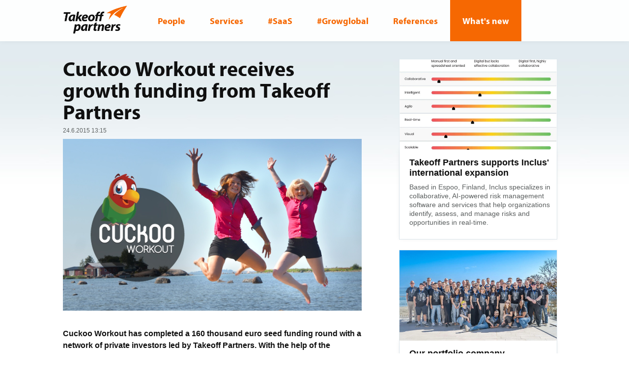

--- FILE ---
content_type: text/html; charset=UTF-8
request_url: https://www.takeoffpartners.com/what-s-new/all/cuckoo-workout-receives-growth-funding-from-takeoff-partners
body_size: 5003
content:
<!DOCTYPE html>
<html lang="fi-FI">
<head>
	<meta http-equiv="content-type" content="text/html; charset=utf-8"/>
	<meta name="viewport" content="width=device-width, initial-scale=1.0, maximum-scale=1.0, user-scalable=0"/>
	<title>Cuckoo Workout receives growth funding from Takeoff Partners - Takeoff Partners</title>
	<meta name="generator" content="Socool 1.0"/>
	<meta name="author" content="Takeoff Partners"/>
	<meta name="dcterms.rightsHolder" content="Takeoff Partners"/>
	<meta name="keywords" content="Cuckoo Workout, wellbeing, work wellness, sedentary work, sitting at work, growth, investment" />
	<meta name="description" content="Cuckoo Workout has completed a 160 thousand euro seed funding round with a network of private investors led by Takeoff Partners. "/>
	<meta property="og:url" content="http://www.takeoffpartners.com/what-s-new/all/cuckoo-workout-receives-growth-funding-from-takeoff-partners"/>
	<meta property="og:image" content="http://www.takeoffpartners.com/thumbs/1216x700-zc/what-s-new/all/cuckoo-workout-receives-growth-funding-from-takeoff-partners/cockoo-workout.jpg"/>
	<meta property="og:image:width" content="1216" /> 
	<meta property="og:image:height" content="700" />	
	<meta property="og:site_name" content="Takeoff Partners"/>
	<meta property="og:title" content="Cuckoo Workout receives growth funding from Takeoff Partners - Takeoff Partners"/>
	<meta property="og:description" content="Cuckoo Workout has completed a 160 thousand euro seed funding round with a network of private investors led by Takeoff Partners. "/>

	<link rel="shortcut icon" href="/css/favicon/favicon.png" />
	<link rel="stylesheet" type="text/css" href="/site0077.css/all.css" media="all"/>
	<script type="text/javascript" src="/codesigner1652358110.jquery.js" charset="utf-8"></script>
	<script type="text/javascript" src="/codesigner1652358110.forms.js" charset="utf-8"></script>
	<script type="text/javascript" src="/codesigner1652358110.youtubebackground.js" charset="utf-8"></script>
	<script type="text/javascript" src="/codesigner1652358110.slick.js" charset="utf-8"></script>
	<script type="text/javascript" src="/codesigner1652358110.jquery-animations.js" charset="utf-8"></script>
	<script type="text/javascript" src="/codesigner1652358110.cards.js" charset="utf-8"></script>
	<script type="text/javascript"> var globals = { pageId: 3877, pageIds:[3803,3808,3877], cms: false, version:0, lang:'fi' }; </script> 
</head>
<body id="page-3877" class="template-news">
<div id="fb-root"></div>
<script>(function(d, s, id) {
  var js, fjs = d.getElementsByTagName(s)[0];
  if (d.getElementById(id)) return;
  js = d.createElement(s); js.id = id;
  js.src = "//connect.facebook.net/en_US/sdk.js#xfbml=1&version=v2.0";
  fjs.parentNode.insertBefore(js, fjs);
}(document, 'script', 'facebook-jssdk'));</script>
	<div id="wrapper">
		<div class="wrap">
			<header id="header">

				<div id="mobile-menu-trigger"><span></span></div>

				<div id="menu-wrap">
					<div id="menu-container">

				<strong class="logo"><a href="/"><img src="/css/logos/Logo_takeoffpartners_RGB.png" alt="Takeoff Partners" width="134" height="60"></a></strong>

						<nav id="nav">
							<div class="drop">
								<ul>
								<li  class=""><a class="" href="/people">People </a><ul class="slide"></ul></li><li  class=""><a class="" href="/services">Services </a></li><li  class=""><a class="" href="/saas">#SaaS </a></li><li  class=""><a class="" href="/growglobal">#Growglobal </a></li><li  class=""><a class="" href="/references">References </a></li><li  class="active "><a class="active " href="/what-s-new">What's new </a><ul class="slide"></ul></li>								</ul>
							</div>
						</nav>


					</div>
				</div>

			</header>
			<div class="w1">
								<main role="main">
					<div class="main-holder">
						<div class="js-main-frame">
							<div class="container">
								<div id="content" class="fixed-content">
									<article class="article">
										<header>
											<h1>Cuckoo Workout receives growth funding from Takeoff Partners</h1>
											<time datetime="2014-06-23">  24.6.2015 13:15</time>										</header>
										<div class="img-holder"><img src="/thumbs/1216x700-zc/what-s-new/all/cuckoo-workout-receives-growth-funding-from-takeoff-partners/cockoo-workout.jpg" alt="image description" width="608" height="350"></div>
<div id="text" class="contentarea text-box-text"><h4>Cuckoo Workout has completed a 160 thousand euro seed funding round with a network of private investors led by Takeoff Partners. With the help of the investment, the Cuckoo Workout service will be launched on a larger scale in Finland. The Finnish Funding Agency for Innovation (Tekes) has also supported the development of Cuckoo Workout’s service.</h4><p>The
Finnish startup company Cuckoo Workout promotes a novel way for office workers
to exercise during the workday. The Cuckoo Workout service activates employees
through brief and fun video-instructed breaks and makes it easier for companies
to support the health and well-being of their staff.</p><p>“Research
studies have brought up the risks of excessive sitting during the day. We have
developed a gamified solution that helps office employees feel better and more
energetic at work. In our recent survey, 70% of the respondents felt more
energetic during the workday after having adopted Cuckoo Workout as a daily
office workout tool”, says Ida Mänty, one of the two founders of Cuckoo
Workout.</p><figure class="label inside bottom float" style="margin-bottom: 25px; margin-top: 10px;"><img src="/thumbs/608/what-s-new/all/cuckoo-workout-receives-growth-funding-from-takeoff-partners/Cockoo-workout_UI.png"   style="width: 608px; height: auto;"  alt="" /></figure><p>The
Finnish growth coach and private investor Takeoff Partners strengthens the
Cuckoo team with a wealth of experience from international markets and business
development. “Well-being at work is a global growth market, and Cuckoo Workout provides
a simple and proven solution to activating office workers during the workday.
The service has already provoked interest overseas, and scaling up the business
internationally is technically straightforward. It tells a lot about the
potential of the solution in the eyes of investors that it took us less than
two weeks to collect the funding for this seed round. We were happy to be able
to choose investors that will also provide experienced hands-on support to
Cuckoo’s team in addition to money”, says Markko Vaarnas from Takeoff Partners.</p><p>“With
the help of this funding, we will strengthen our market position in Finland,
develop our business model further, and prepare the company for rapid
internationalization”, summarizes Veera Lehmonen, co-founder of Cuckoo Workout
the future plans of the company.</p><div class="socool-video" style="padding-bottom: 30px; padding-top: 10px;">
<iframe width="640" height="360" src="https://www.youtube.com/embed/WP0_WfDISpw?rel=0&amp;showinfo=0" frameborder="0"></iframe></div><p><b><i>Takeoff
Partners</i></b><i> are experienced growth coaches and private investors who specialize in
internationalizing B2B software and service businesses.</i></p><p><b><i><a href="https://www.cuckooworkout.com/">Cuckoo
Workout</a></i></b><i>
is a work wellness startup company founded by two women entrepreneurs in 2014.
Cuckoo Workout offers its B2B customers a web-based activity game that
activates office workers during the workday and helps avoid the risks of
sedentary work</i>.</p><p><b><a href="http://fiban.org/news/bisnesenkelit-mukaan-rahoittamaan-kajahtanutta-taukoliikuntaa">More on the topic (in Finnish)</a></b>&nbsp;</p></div><!-- div class="fb-like" data-href="http://www.enreach.me/what-s-new/all/cuckoo-workout-receives-growth-funding-from-takeoff-partners" data-layout="button_count" data-action="like" data-show-faces="true" data-share="true"></div -->
									<!-- ul class="social-networks share">
										<li><a href="#" class="facebook">facebook</a></li>
										<li><a href="#" class="twitter">twitter</a></li>
										<li><a href="#" class="google">google</a></li>
									</ul -->
									</article>
								</div>
								<div class="aside">
									<div class="post-hold">
									<article class="post"><div class="img-holder"><a href="/what-s-new/all/takeoff-partners-supports-inclus-international-expansion"><img src="/thumbs/608x350-zc/what-s-new/all/takeoff-partners-supports-inclus-international-expansion/Inclus_maturity_model.jpg" width="322" height="185" alt="image description" ></a></div><div class="text-holder"><h1><a href="/what-s-new/all/takeoff-partners-supports-inclus-international-expansion">Takeoff Partners supports Inclus' international expansion</a></h1><p><a href="/what-s-new/all/takeoff-partners-supports-inclus-international-expansion">Based in Espoo, Finland, Inclus specializes in collaborative, AI-powered risk management software and services that help organizations identify, assess, and manage risks and opportunities in real-time.</a></p></div></article><article class="post"><div class="img-holder"><a href="/what-s-new/all/our-portfolio-company-meetingpackage-sums-up-a-successful-year-2025"><img src="/thumbs/608x350-zc/what-s-new/all/our-portfolio-company-meetingpackage-sums-up-a-successful-year-2025/MeetingPackage-team-2024sm.jpg" width="322" height="185" alt="image description" ></a></div><div class="text-holder"><h1><a href="/what-s-new/all/our-portfolio-company-meetingpackage-sums-up-a-successful-year-2025">Our portfolio company MeetingPackage sums up a successful year 2025</a></h1><p><a href="/what-s-new/all/our-portfolio-company-meetingpackage-sums-up-a-successful-year-2025">From meaningful customer growth and major product launches to deeper partnerships and clear steps toward automation, at MeetingPackage, 2025 was all about pushing past limitations and building a stronger foundation for the future of meetings and events.</a></p></div></article><article class="post"><div class="img-holder"><a href="/what-s-new/all/takeoff-partners-advised-lenio-as-panostaja-invested-in-the-saas-solution-provider-for-mobile-work"><img src="/thumbs/608x350-zc/what-s-new/all/takeoff-partners-advised-lenio-as-panostaja-invested-in-the-saas-solution-provider-for-mobile-work/Lenio_jkl_brandikuvat_web-8248-1024x897.png" width="322" height="185" alt="image description" ></a></div><div class="text-holder"><h1><a href="/what-s-new/all/takeoff-partners-advised-lenio-as-panostaja-invested-in-the-saas-solution-provider-for-mobile-work">Takeoff Partners advised Lenio as Panostaja invested in the SaaS solution provider for mobile work</a></h1><p><a href="/what-s-new/all/takeoff-partners-advised-lenio-as-panostaja-invested-in-the-saas-solution-provider-for-mobile-work">Takeoff Partners had worked with Lenio earlier on its internationalisation planning and business plan formulation. Now it  served as an advisor to Lenio, as Panostaja invested in the SaaS solution provider for mobile work.</a></p></div></article><article class="post"><div class="img-holder"><a href="/what-s-new/all/futures-platform-and-statzon-announce-merger-to-pioneer-ai-driven-futures-intelligence"><img src="/thumbs/608x350-zc/what-s-new/all/futures-platform-and-statzon-announce-merger-to-pioneer-ai-driven-futures-intelligence/FPxStatzon_merger_header_horizontal_1_.jpg" width="322" height="185" alt="image description" ></a></div><div class="text-holder"><h1><a href="/what-s-new/all/futures-platform-and-statzon-announce-merger-to-pioneer-ai-driven-futures-intelligence">Futures Platform and Statzon announce merger to pioneer AI-driven Futures Intelligence</a></h1><p><a href="/what-s-new/all/futures-platform-and-statzon-announce-merger-to-pioneer-ai-driven-futures-intelligence">By joining forces, the two SaaS companies aim to revolutionise future-oriented market intelligence with a dedicated Generative AI (GenAI) solution.</a></p></div></article><article class="post"><div class="img-holder"><a href="/what-s-new/all/new-ebook-10-steps-to-scale-up-your-professional-services-business"><img src="/thumbs/608x350-zc/what-s-new/all/new-ebook-10-steps-to-scale-up-your-professional-services-business/takeoffpartners__1216_x_700_px___1_.png" width="322" height="185" alt="image description" ></a></div><div class="text-holder"><h1><a href="/what-s-new/all/new-ebook-10-steps-to-scale-up-your-professional-services-business">New eBook: 10 Steps to Scale Up Your Professional Services Business</a></h1><p><a href="/what-s-new/all/new-ebook-10-steps-to-scale-up-your-professional-services-business">Takeoff Partners has released a new ebook that distills the common success factors shared by rapidly growing professional service businesses based on our experiences.</a></p></div></article><article class="post"><div class="img-holder"><a href="/what-s-new/all/eficode-acquires-takeoff-partners-portfolio-company-avoset"><img src="/thumbs/608x350-zc/what-s-new/all/eficode-acquires-takeoff-partners-portfolio-company-avoset/Eficode_Avoset.jpg" width="322" height="185" alt="image description" ></a></div><div class="text-holder"><h1><a href="/what-s-new/all/eficode-acquires-takeoff-partners-portfolio-company-avoset">Eficode acquires Takeoff Partners’ portfolio company Avoset </a></h1><p><a href="/what-s-new/all/eficode-acquires-takeoff-partners-portfolio-company-avoset">Takeoff Partners has concluded a successful exit as one of its portfolio companies, Avoset, is acquired by Eficode, a key player in Finland among the Atlassian partner businesses.</a></p></div></article>									</div>
								</div>
							</div>
						</div>
					</div>
				</main>
<script>
	jQuery(function(){
		jQuery('#select-city-selector').change(function(){
			window.setTimeout(function() {
	    		var url = jQuery( "#select-city-selector option:selected" ).val();
	    		jQuery.ajax({
				    url: url, 
				    cache: false,
				    success: function(response) {
				    	result = $(response).find("#text");
				    	jQuery('#text').html(result.html());
				    }
	    		});
	    		

	    	});
		});
	});

</script>
				<footer id="footer">
					<div class="container">
						<div class="holder">
	
						<div id="left-footer-top">
							<strong class="logo"><a href="/"><img src="/css/logos/Logo_takeoffpartners_RGB_white.png" alt="Piano" width="134" /></a></strong>
						</div>
						<div id="right-footer-top">
							<ul id="footer-nav">
									<li  class=""><a class="" href="/people">People </a></li><li  class=""><a class="" href="/services">Services </a></li><li  class=""><a class="" href="/saas">#SaaS </a></li><li  class=""><a class="" href="/growglobal">#Growglobal </a></li><li  class=""><a class="" href="/references">References </a></li><li  class="active "><a class="active " href="/what-s-new">What's new </a></li>							</ul>
							<div id="social-networks">
								<h5>Follow us:</h5>
								<ul>
									<li id="sn-twitter"><a href="https://twitter.com/takeoffpartners"><span>Twitter</span></a></li>
									<li id="sn-facebook"><a href="https://www.facebook.com/takeoffpartners"><span>Facebook</span></a></li>
									<li id="sn-linkedin"><a href="https://www.linkedin.com/company/takeoff-partners"><span>LinkedIn</span></a></li>
								</ul>
							</div>
						</div>
					</div>
						<div class="holder">
						<div id="left-footer-bottom">
							<p><i>Contact: <a href="mailto:info@takeoffpartners.com?subject=Takeoff Partners – website contact">info@takeoffpartners.com</a></i></p>
						</div>
						<div class="copy" id="right-footer-bottom">
							<p class="align-right"><i>&copy; 2026 Takeoff Partners. All rights reserved.</i></p>
						</div>
					</div>
					</div>

				</footer>
			</div>
		</div>
	</div>
	<div id="mobile-menu">
		<ul>
			<li  class=""><a class="" href="/people">People </a><ul class="slide"></ul></li><li  class=""><a class="" href="/services">Services </a></li><li  class=""><a class="" href="/saas">#SaaS </a></li><li  class=""><a class="" href="/growglobal">#Growglobal </a></li><li  class=""><a class="" href="/references">References </a></li><li  class="active "><a class="active " href="/what-s-new">What's new </a><ul class="slide"></ul></li>		</ul>
	</div>
	<script type="text/javascript" src="/site0077.js/jquery.main.js"></script>
<script>
  (function(i,s,o,g,r,a,m){i['GoogleAnalyticsObject']=r;i[r]=i[r]||function(){
  (i[r].q=i[r].q||[]).push(arguments)},i[r].l=1*new Date();a=s.createElement(o),
  m=s.getElementsByTagName(o)[0];a.async=1;a.src=g;m.parentNode.insertBefore(a,m)
  })(window,document,'script','//www.google-analytics.com/analytics.js','ga');

  ga('create', 'UA-66941233-1', 'auto');
  ga('send', 'pageview');

</script>
</body>
</html>


--- FILE ---
content_type: text/css;charset=UTF-8
request_url: https://www.takeoffpartners.com/site0077.css/all.css
body_size: 10112
content:
/* @override 
	http://www.takeoffpartners.test/site0074.css/all.css
*/

@import url("socool-graphs.css");
@import url("socool-tables.css");
@import url("socool-images.css");
@import url("socool-forms.css");
@import url("socool-blocks.css");
@import url("socool-flexslider.css");


@font-face{
font-family:"Myriad W01 Regular";
src:url("Fonts/2bd106a4-3872-4193-8627-d7af96dd4f7e.eot?#iefix");
src:url("Fonts/2bd106a4-3872-4193-8627-d7af96dd4f7e.eot?#iefix") format("eot"),url("Fonts/c5b1c170-d8f7-41f9-85c2-0ab670780c6b.woff") format("woff"),url("Fonts/ba1ff8f6-0c27-4e7b-8be5-818b6c3dd801.ttf") format("truetype"),url("Fonts/a379413e-a0b8-44dc-b250-1e000e4092a4.svg#a379413e-a0b8-44dc-b250-1e000e4092a4") format("svg");
}
@font-face{
font-family:"Myriad W01 Bd";
src:url("Fonts/4f2af761-c017-4801-9aa5-5d30643373ce.eot?#iefix");
src:url("Fonts/4f2af761-c017-4801-9aa5-5d30643373ce.eot?#iefix") format("eot"),url("Fonts/acfb7490-30f6-4bf4-a1b8-70ff9172d209.woff") format("woff"),url("Fonts/5bf402e3-ba96-414e-bc7e-cb6689fe32c1.ttf") format("truetype"),url("Fonts/c5dceae7-427a-4765-b06b-ea2eecca3434.svg#c5dceae7-427a-4765-b06b-ea2eecca3434") format("svg");
}


body {
	margin:0;
	color:#595d5d;
	font:16px/22px Helvetica,Arial,sans-serif;
	background:#fff;
	overflow-y: scroll;
	min-width:320px;
	-webkit-text-size-adjust:100%;
	-ms-text-size-adjust:none;
}
article, aside, details, figcaption, figure, footer, header, main, nav, section, summary {
	display: block;
	margin:0; padding:0;
}
b, strong {
	color: #101010;
}
img {border-style:none;}
a {
	text-decoration:none;
	color:#f66802;
	outline:none;

}
p a {
	font-weight:bold;
}
hr {
	display: block;
	margin-top: 0px;
	margin-bottom: 10px;
	width: 100%;
	border-width: 0;
	/* border-color: #f66802; */
	border-bottom: 2px solid #f66802;
	padding-top: 10px;

}
html.no-touch a:hover {text-decoration:underline;}
input,
textarea,
select {
	font:100% Arial, Helvetica, sans-serif;
	vertical-align:middle;
	color:#000;
}
textarea {
	overflow: auto;
	resize: vertical;
	vertical-align: top;
}
form, fieldset {
	margin:0;
	padding:0;
	border-style:none;
}
button::-moz-focus-inner,
input::-moz-focus-inner {
	padding:0;
	border:0;
}
button,
html input[type="button"],
input[type="reset"],
input[type="submit"] {
	-webkit-appearance: button;
	cursor: pointer; 
	*overflow: visible; 
}
input[type="search"] {-webkit-appearance: none;}
input[type="search"]::-webkit-search-cancel-button {-webkit-appearance: none;}
input[type="search"]::-webkit-search-decoration {display:none;}
q {quotes: none;}
q:before,
q:after {
	content: '';
	content: none;
}
sub,
sup {
	font-size: 75%;
	line-height: 0;
	position: relative;
	vertical-align: baseline;
}
sup {top: -0.5em;}
sub {bottom: -0.25em;}
table {
	border-collapse: collapse;
	border-spacing: 0;
}
p {margin: 0 0 1.2em;}
h1{
	font: 700 42px/44px "Myriad W01 Bd", Helvetica, Arial, sans-serif;
	color:#101010;
	font-weight:normal;
	margin: 0 0 16px;
}
h1,h2,h3,h4,h5,h6 {
  font-face: "Myriad W01 Bd", Helvetica, Arial, sans-serif;
  text-rendering: optimizelegibility;
}

#content ul {
	margin: 0 0 24px 0;
	padding: 0;
}
#content ol {
	margin: 0 0 24px 0;
	padding: 0 0 0 25px;
}
#content ul li {		
	margin: 0px 0px 9px 0px;
	padding: 0px 0px 0px 14px;
	text-align: left;
	text-indent: 0px;
	background: url("images/red-bullet.png") no-repeat 0px 4px;
	background-size: 8px 12px;
	list-style: none;
	vertical-align: top;
}
#content ol li {		
	margin: 0px 0px 9px 0px;
	padding: 0px 0px 0px 3px;
	text-align: left;
	text-indent: 0px;
	vertical-align: top;
}

#content p{
	margin: 0 0 24px;
}
#content h2,
.contentarea h2 {
	color:#f66802;
	font-size:22px;
	line-height:24px;
	margin: 0 0 12px;
}
#content ol,
.contentarea ol,
#content ul,
.contentarea ul{
	clear: both;
}
#content h3,
.contentarea h3{
	font-size:16px;
	line-height:18px;
	margin: 0 0 5px;
	color:#101010;
}
#content h4,
.contentarea h4,
#content h5,
.contentarea h5 {
	font-size:16px;
	line-height:24px;
	color:#101010;
	margin-top: 10px;
}


#content h6,
.contentarea h6 {
	width: 60%;
	padding-right: 40%;
	margin: 50px 0 50px 0;
	color: #f66802;	
}

.inline-images-centered {
	text-align: center;
	
}
.inline-images-centered figure {
	display: inline-block;
}
.text-full-width {
  display: block;
  float: left;
  width: 100%;

}
.text-full-width .text-box-full-width {
  max-width: 1024px;
  margin: 0 auto;
  position: relative;
  padding: 0 0px;
}
.text-full-width .text-box-full-width {
	text-align: center;
}



.text-two-columns {
  display: block;
  float: left;
  width: 100%;

}
.text-two-columns .full-width-wrap {
  max-width: 1024px;
  margin: 0 auto;
  position: relative;
  padding: 0 0px;
}
.text-two-columns .text-box-column-left {
	display: block;
	float: left;
	width: 45%;
	padding: 0 5% 0 0;
	margin: 0;
}
.text-two-columns .text-box-column-right {
	display: block;
	float: left;
	width: 49%;
	padding: 0;
	margin: 0;
}
.text-three-columns {
  display: block;
  float: left;
  width: 100%;

}
.text-three-columns .full-width-wrap {
  max-width: 1024px;
  margin: 0 auto;
  position: relative;
  padding: 30px 0 30px 0;
}
.text-three-columns .text-box-column-left {
	display: block;
	float: left;
	width: 30%;
	padding: 0 5% 0 0;
	margin: 0;
}
.text-three-columns .text-box-column-center {
	display: block;
	float: left;
	width: 30%;
	padding: 0 5% 0 0;
	margin: 0;
}
.text-three-columns .text-box-column-right {
	display: block;
	float: left;
	width: 30%;
	padding: 0;
	margin: 0;
}






.socool-calloutbox {
/*	background: rgba(30, 118, 171, 0.89);*/
}
#content .socool-calloutbox h1,
#content .socool-calloutbox h2,
#content .socool-calloutbox h3,
#content .socool-calloutbox h4,
#content .socool-calloutbox h5,
#content .socool-calloutbox h6,
#content .socool-calloutbox p,
#content .socool-calloutbox a 

.contentarea .socool-calloutbox h1,
.contentarea .socool-calloutbox h2,
.contentarea .socool-calloutbox h3,
.contentarea .socool-calloutbox h4,
.contentarea .socool-calloutbox h5,
.contentarea .socool-calloutbox h6,
.contentarea .socool-calloutbox p {
	color: #fff;
}

/*
.contentarea .socool-calloutbox a {
	color: #f66802;
}*/
.socool-calloutbox-inner {
/*	background: #f66802; */
	background: rgba(30, 118, 171, 0.89);
	width: 88%;
	padding: 20px 6% 20px 6%;
	
}




.ui-helper-hidden-accessible {
	display: none;
}

/* Error tooltip */
.ui-tooltip {
	position: absolute;
	z-index: 9999;
	max-width: 300px;
	padding: 4px 6px;
	background: #fff;
	-webkit-border-radius: 4px;
			border-radius: 4px;
	-webkit-background-clip: padding-box; background-clip: padding-box;
	box-shadow: 0 0 7px black;
	color: red;
	font-weight: bold;
	font-size: 0.9em;
}

/* Placeholder */
::-webkit-input-placeholder {
	color: #929aa0;
}
:-moz-placeholder { /* Firefox 18- */
	color: #929aa0;
}
::-moz-placeholder { /* Firefox 19+ */
	color: #929aa0;
}
:-ms-input-placeholder {  
	color: #929aa0;
}



.posts-heading {
	margin-top: 20px !important;
	margin-bottom: -15px !important;

}
.posts-heading h1 {
	margin: 0;
}
					.mobile-image {
						display: none;
						float: left;
						overflow: hidden;
					}


#wrapper{
	position:relative;
	width:100%;
	overflow:hidden;
}
.container{
	max-width:1024px;
	margin:0 auto;
	position:relative;
	padding:0 0px;
}
#menu-container {
	
	max-width:1024px;
	margin:0 auto;
	position:relative;
	padding:0 0px;
}
#menu-container:after,
.container:after{
	content:"";
	display:block;
	clear:both;
}
.wrap{overflow:hidden;}

#header{
	position:fixed;
	left:0;
	top:0;
	width:100%;
	min-width:320px;
	padding: 0 0;
	z-index:999;
	-webkit-transition:all 0.25s linear;
	transition:all 0.25s linear;	
}

.noscroll #header{
	position: absolute !important;
}
.btn-login{
	position:absolute;
	right:0;
	top:0;
	font-size:12px;
	height: 15px;
	line-height: 15px;

	text-transform:uppercase;
	font-weight:bold;
	color:#fff;
	background:#213164;
	padding:12px 20px;

	-webkit-transition:all 0.25s linear;
	transition:all 0.25s linear;
}
.btn-login.btn-verkkokauppa {
	width: auto;
	right: 98px;
}
.btn-login.btn-lahjoita {
	width: 58px;
	border-left: 1px solid #3F5188;
}
.scrolled .btn-login.btn-verkkokauppa {
	display: none;
}

html.no-touch .btn-login:hover{
	background:#1a389b;
	text-decoration:none;
}
#menu-wrap{
	background: rgba(255,255,255, 0.92);
	box-shadow: 0 0 10px rgba(9, 13, 28, 0.05);
	-webkit-box-shadow: 0 0 10px rgba(9, 13, 28, 0.05);
}

.w1{
	/* background:#fff; */
	position:relative;
}
.logo{
	float:left;
	margin:-27px 0 -45px 10px;
	position:relative;
	z-index:9999;
}
#header .logo {
	position: absolute;
	top: 10px;
	left: 0;
	margin: 0px 0 0px 0px;
	-webkit-transition: all 0.25s linear;
	transition: all 0.25s linear;
	padding: 0px 30px 5px 0px;
}

#nav{
	float:left;
	font-size:17px;
	line-height:20px;
	font-weight:normal;
	position:relative;
	margin-left: 168px;
}
.scrolled #nav{
	margin-left: 130px;
}
#nav .mobile-menu-trigger{display:none;}
/*.scrolled #nav .slide{display:none;}*/

#nav .drop{float:left;}
#nav .desktop-hidden{display:none;}
#nav ul{
	float:left;
	margin:0;
	padding: 0 0 0 0px;
	list-style:none;
}


#nav li{float:left;}
#nav {
	-webkit-touch-callout: none;
	-webkit-user-select: none;
	-khtml-user-select: none;
	-moz-user-select: none;
	-ms-user-select: none;
	user-select: none;

}
#nav a{
	font: 700 18px/20px "Myriad W01 Bd", Helvetica, Arial, sans-serif;

	display:block;
	padding: 34px 25px 30px 25px;
	color:#f66802;
	-webkit-transition:color 0.2s linear, background 0.2s linear;
	transition:color 0.2s linear, background 0.2s linear;



}

html.no-touch #nav a:hover {
	color:#000;
	background: none;
	text-decoration:none;
	
}

html.no-touch #nav .active a:hover,
#nav .active a{
	color:#fff;
	background:#f66802;
	text-decoration:none;
}



#nav .slide{
	position:absolute;
	top:-9999px;
	left:0;
/*	right:0;*/
	width: 800px;
	background:#f66802;
	font-size:15px;
}
#nav li.active .slide{top:100%;}
#nav .slide:before,
#nav .slide:after{
	content:'';
	position:absolute;
	width:9999px;
	right:100%;
	top:0;
	bottom:0;
	background:#f66802;
}

#nav .slide:after{
	right:auto;
	left:100%;
}
#nav .slide a{
	color:#fff;
	padding:16px 18px 14px;
}
html.no-touch #nav .slide a:hover{background:#005fac;}

#nav .slide li.active a {
	background:#005fac;
}


#nav-top {	
	float: right;
	font-size:17px;
	line-height:20px;
	font-weight:normal;
	position:absolute;
	right: 10px;
	top: 0;
	z-index: 100;
}

#nav-top ul {
	list-style: none;
	display: block;
	float: right;
	padding: 0 10px 0 0;
	margin: 0;
}
#nav-top li {
	list-style: none;
	display: block;
	float: left;
	float: right;
	padding: 0px 0px;
}
#nav-top a {
	font: normal 15px/18px "Myriad W01 Regular", Helvetica, Arial, sans-serif;

	display:block;
	float: left;
	padding: 32px 5px 28px 5px;
	color:#f66802;
	-webkit-transition:color 0.2s linear, background 0.2s linear;
	transition:color 0.2s linear, background 0.2s linear;
}
.scrolled #nav-top a{
	padding-top: 15px;
}


#nav-top a span {
	display: block;
	float: left;
	padding: 2px 7px;
	border: 1px solid #f66802;

}
#nav-top a:hover span {
	background: #f66802;
	color: #fff;
}



.resize-active .wrap,
.resize-active .drop,
.resize-active .drop > ul {
	-webkit-transition:none !important;
	-ms-transition:none !important;
	transition:none !important;
}

/* @group Scrolled */

.scrolled #header {
	padding-top: 0;
			-webkit-transition:all 0.25s linear;
		transition:all 0.25s linear;
}
.scrolled #menu-wrap{
	background: rgba(255, 255, 255, 0.95);
	box-shadow: 0 0 10px rgba(9, 13, 28, 0.2);
	-webkit-box-shadow: 0 0 10px rgba(9, 13, 28, 0.2);
	
}
.scrolled #header .logo {
-webkit-transition:all 0.25s linear;
transition:all 0.25s linear;
top: 4px;
background: none;
box-shadow: none;
}
#header .logo img {
	width: 134px;
	height:auto;
-webkit-transition:all 0.25s linear;
transition:all 0.25s linear;

}
.scrolled #header .logo img {
	display:block;
	width: 90px; 
	height:auto;

	-webkit-transition:all 0.25s linear;
	transition:all 0.25s linear;
	
}
.scrolled #nav ul{
	padding:0 0 0 0px;
/*	margin:0 -10px 0 0;*/
}
.scrolled #nav ul li a {
	padding: 17px 20px 15px 20px;
	font-size: 16px;
}

.scrolled #nav ul.slide li a{
	padding: 11px 17px 9px 17px;
}
.scrolled #nav a{padding:17px 17px 15px;}
#header.scrolled{padding:0;}
.scrolled .btn-login{
	display: block;
	float: left;
	box-sizing: content-box;
	padding: 16px 20px 13px 20px;
	z-index:100;
-webkit-transition:all 0.25s linear;
transition:all 0.25s linear;

}
.template-home.scrolled .btn-login {
	padding: 24px 20px 21px 20px;
	
}

/* @end */



.bg-stretch{
	position:absolute;
	top:0;
	bottom:0;
	left:0;
	right:0;
	overflow:hidden;
}
#lahjoita-bg {

	position: fixed; 
	width: 100%; 
	top: 0; 
	left: 0; 
	bottom: 0; 
	right: 0; 
/*	background: url(/css/images/img14.jpg) top center;*/
	background: url(/css/cards/BG_auta-ihmista.jpg) top center; 
	background-size: cover;
	background-position: center top;
}

/*.bg-stretch img {
	width: 100% !important; 
}
*/
.card-image-bottom,
.card-image-first-left,
.card-image-first,
.card-image-first-bottom,
.card-image-left,
.card-image-right {
	display: block;
	float: left;
	width: 100%;
	position: relative;
	height: 480px;
	overflow: hidden;
}
.card-image-bottom {
	height: auto;
}
.card-image-first-bottom {
	height: 580px;
}
.card-image-first {
	height: 580px;
}
.card-image-first-left {
	height: 580px;
}
.text-box-text {
	display: block;
	float: left;
	width: 100%;
}

.section{position:relative;}


.section .text-box p{margin: 0 0 13px;}
.list-list{
	list-style:none;
	margin:0;
	
	padding: 0 0 12px;
	font-weight:bold;
}
.list-list li{margin: 0 0 12px;}

.link-1:after {
	content: ' ›';
}
.link-2,
.btn{
	font-size: 17px;
	line-height:20px;
	color:#fff;
	font-weight:bold;
	display:inline-block;
	vertical-align:top;
	background:#f66802;
	border-radius:3px;
	padding: 9px 15px 8px;
}
html.no-touch .link-2:hover,
html.no-touch .btn:hover{
	text-decoration:none;
	background:#005fac;
}
.align-center {
	text-align: center !important;
}

.market .text-box{
	width: 492px;
	float:right;
	padding: 199px 80px 30px 10px;
}
.market-alt h1{margin: 0 0 26px;}
.market-alt .text-box{
	width:350px;
	padding: 100px 10px 67px 20px;
}
.volunteer .text-box{
	width:100%;
	padding: 53px 90px;
	text-align:center;
}
.volunteer{min-height: 581px;}
.activities .text-box{
	width: 491px;
	float:right;
	padding: 144px 10px 120px;
}
.post-holder{
	display: block;
float: left;
width: 102%;

}
.post-holder .holder{
	margin:0 -10px;
	overflow:hidden;
	padding:30px 0 29px;
	font-size:0;
	letter-spacing:-4px;
}
.post-holder .post{
	display:inline-block;
	vertical-align:top;
	width:322px;
	padding:0 10px;
	letter-spacing:0;
	margin:0 0 21px;

}
.post .img-holder{position:relative;
	background: #fff;

}
.post .img-holder img{
	width:100%;
	display:block;
	height:auto;
}
.post .img-holder .btn{
	position:absolute;
	left:0;
	top:0;
	font-size: 12px;
	text-transform: uppercase;
	padding: 5px 11px;
	border-radius: 0;
}
html.no-touch .post .img-holder a:hover .btn{background:#005fac;}
.post .text-holder{
	background:#fff;

	padding: 16px 8px 20px 20px;
	-webkit-box-shadow: 0 0 10px rgba(9, 13, 28, 0.05);
	box-shadow: 0 0 10px rgba(9, 13, 28, 0.05);
}
.post{
	font-size:14px;
	line-height:18px;
}
.post h1{
	font:bold 18px/21px Arial, Helvetica, sans-serif;
	margin: 0 0 9px;
}
.post h1 a{color:#101010;}
.post p{margin:0 0 5px;}
.post .title{
	color:#101010;
	display:block;
}
#footer {
	color:#fff;
	background: #f66802;
/*	background: #77410B; */
/*	background: #f66802; */
	padding: 30px 0 15px 0;
	display: block;
	float: left;
	width: 100%;
}
#footer a {
	color: #fff;
}

.align-right {
	text-align: right;
}
#footer table td {
	border: none;
}
#footer table tr {
	border: none;
}
#footer table td {
	color: #fff;
	padding: 0;
}
#footer table td p {
	color: #fff;
}
#footer .holder {
	width: 100%;
	padding: 10px 0px 5px 0;
	float:left;
	text-align:center;
	
}
#left-footer-top {
	float: left;
	width: 25%;
	padding: 0;
	margin: 0;
}

#left-footer-bottom {
	float: left;
	width: 45%;
	padding: 0;
	margin: 0;
}
#left-footer-bottom table {
	float: left;
	margin: 0;
}
#right-footer-top {
	float: right;
	width: 65%;
	padding: 0;
	margin: 0;
}


#right-footer-bottom {
	float: right;
	width: 45%;
	padding: 0;
	margin: 0;
}
#right-footer-bottom table {
	float: right;
	margin: 0;
}
#footer #right-footer-bottom table td {
	text-align: right;
}

#footer p {
	font-size: 15px;
	font-style: italic;
	text-align: left;
	margin: 10px 0 10px 0;
	font-family: "Helvetica Neue",Helvetica,Arial,sans-serif;
}
#footer p.align-right {
	text-align: right;
}
#footer .logo{
	margin:0;
	display:block;
	float:left;
	z-index:10;
}
.panel{
	float:right;
	width:300px;
	padding:10px 0 0;
}
#footer-nav {
	list-style:none;
	margin: 0 -10px 0px 0;
	padding: 0 0 8px 0;
	font-weight: bold;
	float: right;
/*	position: absolute;
	right: -13px;
	top: 10px; */
	
}
#footer-nav li {
		list-style:none;
		float: left;
		
}
#footer-nav a{
	display:inline-block;
	vertical-align:top;
	padding: 6px 13px;
	color:#fff;
	border-radius:3px;
}
html.no-touch #footer-nav a:hover{
	background:#fff;
	color: #f66802;
	text-decoration:none;
}
.service-nav{
	list-style:none;
	margin:0;
	
	padding: 0 0 13px;
	font-size:14px;
	line-height:18px;
}
.service-nav li{margin: 0 0 8px 11px;}
.service-nav a{color:#fff;}

#social-networks {
	margin: 10px 0 0px 0;
	padding: 0;
	display: block;
	float: right;
	clear: both;
}
#social-networks h5 {
    display: block;
    float: left;
    padding: 0;
    margin: 7px 1px 0 0;
    font-size: 12px;
	text-transform: uppercase;
}

#social-networks ul {
	list-style:none;
	margin:0;
	padding: 0;
	display: block;
	float: right;
}
#social-networks li{
	float: left;
	display: block;
	margin: 0 0 0 10px;
}


#social-networks a {
	display:block;
	text-indent:-9999px;
	overflow:hidden;
	background: transparent url(images/some-icons_huge.png) no-repeat -9999px -9999px;
	background-size: 128px 34px;
	width:34px;
	height:34px;
}


@media only screen and (-webkit-min-device-pixel-ratio: 1.25),
only screen and ( min--moz-device-pixel-ratio: 1.25),
only screen and ( -o-min-device-pixel-ratio: 1.25/1),
only screen and ( min-device-pixel-ratio: 1.25),
only screen and ( min-resolution: 200dpi),
only screen and ( min-resolution: 1.25dppx) {

#social-networks a {
	background: transparent url(images/some-icons_x2_huge.png) no-repeat -9999px -9999px;
	background-size: 128px 34px;
}
}
html.no-touch #social-networks a:hover { opacity:0.7; }
#social-networks #sn-twitter a { background-position: -1px 0px; }
#social-networks #sn-facebook a { background-position: -47px 0px; }
#social-networks #sn-linkedin a { background-position: -93px 0px; }




.copy{
	font-size:14px;
	line-height:16px;
	padding: 0 0 0 13px;
}
.copy p{margin:0 0 10px;}
.main-holder{
	padding:120px 0 50px;	
/*	background:#e2ebef; */
	background: #fff url(/css/images/header_color.jpg) repeat-x 0 0;
	background-size: 100px 400px;
	position:relative;
}
.template-news_list .main-holder {
	background: #E2EBF0;
}

#content{
	width:608px;
	float:left;
	padding: 0px 56px 30px 0px;
	font-size:15px;
	line-height:20px;
	color:#595d5d;
}
.article h1{margin: 0 0 7px;}
.article header time{
	font-size:12px;
	line-height:14px;
	color:#595d5d;
	display:block;
}
.article header{margin: 0 0 10px;}
.article .img-holder{margin:0 0 25px;}
.article .img-holder img{
	margin:0 auto;
	display:block;
	height:auto;
	max-width:100%;
}

.share{padding: 12px 0 0;}
.share li{margin:0 7px 0 0;}
.share .facebook{background-position:0 -60px;}
.share .twitter{background-position:-40px -60px;}
.share .google{background-position:-80px -60px;}
.aside{
	float:left;
	width:322px;
	margin-left: 20px;
}
.aside .post{
	margin:0 0 21px;
	border: 1px solid #E0E9EE;
}
.aside .post p a {
  color: #595d5d;
  font-weight: normal;
}
.aside .post h4 {
	margin: 0 0 6px 0;
}
.filter-form{
	margin:0 20px 20px 0px;
	padding:10px 55px 10px 20px;
	background:#f66802;
	color:#fff;
	font-size:20px;
	line-height:24px;
	font-weight:bold;
	text-align:center;
	
}
.filter-form label{
	display:inline-block;
	vertical-align:top;
	margin:5px 12px;
	color: #fff;
}
.select-holder {
	display:inline-block;
	vertical-align:top;
	overflow:hidden;
	border-radius:4px;
	width:235px;
	background:#fff url(images/sprite.png) no-repeat 100% -128px;
	background-size: 220px 160px;
	margin-left: 10px;
}
.select-holder select{
	display:block;
	width:110%;
	color:#f66802;
	font-size:18px;
	line-height:20px;
	border: 0 !important; 
	text-overflow: "";
	background:transparent;
	padding: 6px 50px 6px 7px;
	-moz-appearance: none;
	-webkit-appearance:none;
	appearance: none;
	outline:none;
	box-shadow: none;
	-webkit-box-shadow: none;
}
.filter-form select:focus {outline: none;}
.post-holder.alt .post{margin:0 0 21px;}
.post-holder.alt .holder{padding:0;}
.donate{
	max-width:556px;
	margin:0 auto;
	padding: 190px 0 0;
}
.donat-form p.donate-submit-note {
	float: left;
	padding: 0 0 0 5px;
	margin: 0;
	width: 30%;
	font-size: 12px;
	font-weight: normal;
	line-height: 15px;
	text-align: left;
}

.donate #content{
	float:left;
	display: block;
	width:500px;
}
.donat-form{
	margin: 0 0 40px;
	padding: 20px 0 0px 0;
	display: block;
	color:#fff;
	font-weight:bold;
	background:#f66802;
	font-size: 14px;
	box-shadow: 2px 0px 46px 0px rgba(0,0,0,0.15);
}

.donat-form .top-box{padding: 25px 52px 3px 52px;}
.donate h1 {
	display:block;
	text-align:center;
	font:normal 36px/40px Georgia, "Times New Roman", Times, serif;
	margin: 10px 0 10px 0;
	color: #fff;
}
.donat-form p {
	text-align: center;
	padding: 0 0 20px 0;
}
.donat-form p a {
	color: #fff;
	text-decoration: underline;
}
.donat-form .row:after{
	content:"";
	display:block;
	clear:both;
}
.donat-form .row{margin: 0 0 21px;}
.donat-form .row .btn{
	background:#005fac;
	color:#fff;
	padding:9px 12px 8px;
	margin: 0 6px 4px 0;
	position: relative;
}
.donat-form .row label.btn{
	width: auto;
}
.donat-form .row .btn input {
	position: absolute;
	visibility: hidden;
	top: 0;
	left: 0;
}
.donat-form #donate-submit:disabled {
	opacity: 0.2;
	cursor: arrow !important;
}
html.no-touch .donat-form #donate-submit:hover:disabled {
	cursor: arrow !important;
	background: #f66802;
}

html.no-touch .donat-form .row .btn:hover,
.donat-form .row .btn.active{
	background:#fff;
	color:#005fac;
}
.donat-form label{
	float:left;
	width: 67px;
	padding: 7px 5px 0 0;
	color: #fff;
}
.donat-form .select-holder{
	width:auto;
	display:block;
}
#summa-muu-wrap.active:after {
	position: absolute;
	display: block;
	right: 5px;
	top: 3px;
	content: '€';
	color: #005fac;	
}
#summa-muu-wrap.active input {
	font-size: 15px;
	color: #005fac;	
}


#summa-muu-wrap {
	position: relative;
}
#summa-muu-wrap input {
	padding: 0;
}

#summa-muu-wrap.active {
	background: #fff;
}

.donat-form .select-holder select{
	padding-right:65px;
	color:#005fac;
	font-weight:bold;
}
.donat-form .btn-box{overflow:hidden;}
.donat-form .hold{
	float:right;
	width:85px;
	background:#005fac;
	margin: 3px 0 0 8px;
	padding:0 10px;
}
.donat-form input[type="text"]{
	display:block;
	width:100%;
	border-style:none;
	background:none;
	color:#e0e8e8;
	font-size:14px;
	line-height:18px;
	height:31px;
	outline:none;
	padding:6px 0;
}
.donat-form ::-webkit-input-placeholder {color: #e0e8e8;}
.donat-form :-moz-placeholder {color: #e0e8e8;}
.donat-form ::-moz-placeholder {
	color: #e0e8e8;
	opacity: 1;
}
.donat-form :-ms-input-placeholder {color: #e0e8e8;}
.donat-form .footer-box{
	background:#fff;
	text-align:right;
	padding: 15px 15px 14px;
	color:#4c5151;
}
.donat-form input[type="submit"]{
	border-style:none;
	height: 33px;
	padding:0;
	width:169px;
	text-align:center;
	font-size:16px;



}

.donat-form .mark{
	display:inline-block;
	vertical-align:top;
	padding: 6px 6px 0 0;
	font-weight:normal;
}

.select-city {
	background: #f66802;
	display: block;
	float: left;
	width: 100%;
	padding:  12px 0 12px 0;
	margin: 20px 0 20px 0;
	position: relative;
}
#paikallinen {
	content: '';
	position: absolute;
	top: -73px;
	display: block;
	float: left;
	width: 1px;
	height: 1px;
	background: transparent;
}

.select-city label{
	float:left;
	width: auto;
	padding: 7px 5px 0 12px;
	color: #fff;
	font-size: 16px;
	font-weight: bold;
}





/* @group Mobile Menu */

#mobile-menu-trigger {
	position: absolute;
	display: block;
	float: left;
	z-index: 2000;
	top: 0px;
	right: 0px;
	width: 60px;
	height: 60px;
	background: url(images/mobile-menu.png) no-repeat right 0px;	

	-webkit-touch-callout: none;
	-webkit-user-select: none;
	-khtml-user-select: none;
	-moz-user-select: none;
	-ms-user-select: none;
	user-select: none;

}

#mobile-menu-trigger {
	display: none;	
}

/*
#mobile-menu-trigger.menu-open {
	background-position: right -60px;
	background-color: #741F1F;

}*/

#mobile-menu {
	-webkit-touch-callout: none;
	-webkit-user-select: none;
	-khtml-user-select: none;
	-moz-user-select: none;
	-ms-user-select: none;
	user-select: none;

	position: fixed;
	display: block;
	float: left;
	z-index: 2000;
	top: 0px;

	
	height: 100%;

	background: #252322;
	border-bottom: 14px solid #e3ebef;

	box-sizing: content-box;
	
	width: 260px;
	right: -260px;
	
	overflow: scroll;
		-webkit-transition:all 0.25s linear;
		transition:all 0.25s linear;
}
#mobile-menu li {
	list-style-type: none;
	margin: 0px 0px 0px 0px;
	padding: 0px 0px 0px 0px;
	display: block;

	position: relative;
/*	border-bottom: 1px solid #cb292b;*/
	background: none;

}
#mobile-menu ul {
	margin: 0px 0px 0px 0px;
	padding: 0px 0px 0px 0px;
/*	border-top: 1px solid #cb292b;*/
}
#mobile-menu li a {	/* Node links */
	color:#fff;
	text-decoration:none;
	font-family : Arial, Helvetica, sans-serif;
	font-size:16px;
	font-weight: bold;
	width: 88%;
	padding: 14px 6% 10px 6%;
	
	line-height: 16px;
	margin: 0px 0px 0px 0px;
	height: 15px;
	display: block;
	cursor: default; 
	overflow: hidden;
	position: relative;
}
#mobile-menu li ul li a {
	padding: 14px 0% 10px 16%;
	color: #fff !important;
	font-weight: normal;
	font-size:15px;
	width: 84%;

}
#mobile-menu li ul {
	border-bottom: none;
}
#mobile-menu li ul li {
/*	background: #cb292b;*/
	border-top: none;
/*	border-bottom: 1px solid #f66802;*/
}
#mobile-menu li ul li:last-child {
	border-bottom: none;
}
#mobile-menu li.open {
	background-position: right -120px;	
	
}
#mobile-menu li span.action {
	display: block;
	float: left;
	height: 42px;
	width: 33px;
	position: absolute;
	right: 0px;
	top: 0px;	
	background: url(images/mobile-menu.png) no-repeat right -180px;
}
#mobile-menu li.closed span.action {
	background-position: right -120px;
}
#mobile-menu li.closed>ul {
	display: none;
}

/* @end */




@media only screen and (min-width: 720px){
.card-image-first .image,
.card-image-first-bottom .image,
.card-image-first-left .image,
.card-image-left .image,
.card-image-right .image {
	display: block;
	float: left;
	width: 100%;
	height: 480px;
	position: absolute;
	left: 0;
	right: 0;
	top: 0;
	bottom: 0;
	background-size: cover;
	background-position: center top;
}
.card-image-bottom .text-box {
	display: block;
	position: static;
	width: 960px;
	margin: 20px auto;

}
.card-image-bottom .image {
	display: block;
	float: left;
	width: 100%;
	height: 395px;
	background-size: cover;
	background-position: center top;
}

.card-image-first-bottom .image,
.card-image-first-left .image,
.card-image-first .image {
	height: 580px;
	background-position: center center;
}
.text-box {
	position: absolute;
	z-index:2;
	top: 60px;
	right: 50%;
	width:482px;
}
.card-image-first-bottom .text-box {
	top: auto;
	bottom: 0;
	width:512px;
}
.card-image-first .text-box {
	top: 200px;
	padding-right: 30px; 
}
.card-image-first-left .text-box {
	top: 200px;
	left: 50%;
	padding-left: 30px;	
}

.card-image-right .text-box {
	right: 50%;
	padding-right: 30px;
}

.card-image-left .text-box {
	left: 50%;
	padding-left: 30px; 
}

}
@media only screen and (max-width: 1400px){

	#menu-wrap {
/*		margin: 0 0 0 120px; */
	}
}
@media only screen and (max-width: 1350px){
	#header .logo {
	}


}

@media only screen and (max-width: 1123px){
	.donate{padding:120px 0 0;}

	#nav {
}
}
@media only screen and (max-width: 1063px){

	#menu-container {
		margin: 0 0 0 20px; 
	}

}
@media only screen and (max-width: 1023px){

	#header .logo img {
		width: 100px;
	}
	.scrolled #header .logo img {
		width:90px;
	
}
#nav-top a {
	padding: 23px 5px 21px 5px;
	
}
.scrolled #nav-top a {
	padding: 12px 5px 12px 5px;
	
}
	
	
.contentarea figure img {
	max-width: 100% !important;
	min-width: 75px !important;
}
.contentarea figure {
	max-width: 100% !important;
}

.card-image-first-bottom  .text-box {
	width: 57%;
	right: 40%;
}

.text-full-width .text-box-full-width {
	width: 92%;
	padding: 30px 4% 0px 4%;
}
.text-two-columns .full-width-wrap {
	width: 92%;
	padding: 30px 4% 0px 4%;
}
.text-three-columns .full-width-wrap {
	width: 92%;
	padding: 30px 4% 0px 4%;
}
.text-three-columns .full-width-wrap .text-box-column-center,
.text-three-columns .full-width-wrap .text-box-column-right,
.text-three-columns .full-width-wrap .text-box-column-left,
.text-two-columns .full-width-wrap .text-box-column-right,
.text-two-columns .full-width-wrap .text-box-column-left {
	
	margin-bottom: 30px;
}


.aside .post{margin:0 0 12px;}

	#menu-wrap{
/*		background:rgba(255,255,255,.85);*/
	}
	.logo{
	}

	.filter-form {
	margin: 0 25px 20px 0px;
}

#footer .logo{
		width: 120px;
	}
	.logo img{
		display:block;
		width:100%;
		height:auto;
	}
	.scrolled #nav ul li a { padding: 15px 16px 13px 16px; }
	#nav a { 
		font-size: 15px;
		padding: 25px 14px 23px 14px; }
	.scrolled #nav a{ padding: 20px 14px 17px 14px; }

.scrolled #nav ul.slide li a {
	padding: 10px 12px 10px 12px;
}	
	#nav .slide a {	
		font-size: 13px;
		padding: 10px 12px 10px 12px;
	}
	#nav .slide li {	
		font-size: 13px;
	}
	

	
	
	h1{margin:0 0 26px;}
	.list-list{padding:0 0 16px;}
	.market .text-box {
		width: 352px;
		padding: 120px 10px 62px 10px;
	}
	.market h1{margin:0 0 16px;}
	.market-alt .text-box {
		width: 350px;
		padding:102px 10px 63px 20px;
	}
	.volunteer .text-box {
		width: 100%;
		padding:52px 10px;
		text-align: center;
	}
	.volunteer h1{margin:0 0 16px;}
	.activities .text-box {
		width: 352px;
		float: right;
		padding:100px 10px 68px;
	}
	.activities h1{margin:0 0 22px;}
	.post-holder .holder{
		margin:0;
		padding:48px 5px;
	}
	.post-holder.alt {
		width: 100%;
	}
	.post-holder.alt .post,
	.post-holder .post {
		float: left;
		width: 30.333%;
		margin:0 3% 20px 0;
		padding: 0;
	}
	#footer{
		padding: 20px 20px 20px 20px;
	}
	#footer .holder{
		float: left;
		display: block;	
		width:95%;
		margin: 0;
		padding: 10px 0 5px 0;
	}
	#social-networks {
	margin: 10px 0 10px 0;
}

	#footer .holder h4 { font-size: 26px; line-height: 33px; padding: 3px 30px 0 30px; margin: 0; }
	#footer .holder p {
	font-size: 13px; line-height: 20px;
} 
	.panel{
		border-top:1px solid #cb292b;
		width:90%;
		padding:41px 4.9% 40px;
	}

	.panel .box{
		float:right;
		padding:0 16% 0 0;
	}
	.main-holder{
		padding: 159px 0 50px 3%;
		
		width: 97%;
	}
	#content{
/*		float:none;*/
		width:60%;
		margin: 0 0 20px 0;
	}
	.aside{
		float:left;
		width:32%;
		margin-left: 0;
	}
	.aside .post-hold{
		font-size:0;
		letter-spacing:-4px;
/*		margin:0 -10px; */
	}
	.aside .post-hold .post{
		display:inline-block;
		vertical-align:top;
/*		width:50%;*/
		padding:0 0px;
		letter-spacing:0;
	}
/*	.post-holder.alt{margin:0 -10px;}*/
	.donate{padding:50px 0 20px 0;}
	.donat-form{margin:0 0 40px;}
	.fixed-content{
		position:static !important;
		left:auto !important;
		bottom:auto !important;
	}
}

@media only screen and (max-width: 990px){
.card-image-bottom .text-box,
.card-image-first .text-box,
.card-image-first-left .text-box,
.card-image-left .text-box,
.card-image-right .text-box {
		width: 45% !important;
	}
.card-image-bottom .text-box {
		width: 80% !important;

}

}
@media only screen and (max-width: 860px){
	
}
@media only screen and (max-width: 780px){	
	#nav a {
	font-size: 14px;
padding: 21px 10px 19px 10px;
}
	
}

@media only screen and (max-width: 719px){

#nav-top {
	display: none;
}
/*
.socool-block-style-full-text-left-bg-mobile .socool-block-text-wrap {
	padding-right: 0;
}
*/

.donat-form p.donate-submit-note {
	display: none;
}
.form {
	width: 100%;
}

.template-news_list .main-holder {
	padding-top: 90px;
}
/*
.card-image-first-bottom h1 {
	margin-left: 4% !important;

}*/
.card-image-first-bottom .image {
	display: block;
	float: left;
	width: 100%;
	height: 580px;
	position: absolute;
	left: 0;
	right: 0;
	top: 0;
	bottom: 0;
	background-size: cover;
	background-position: center top;
}
.card-image-first-bottom .image {
	background-position: right top;
}

.text-three-columns .contentarea figure {
	float: left;
	margin-left: 0 !important;
	margin-right: 20px !important;
	margin-top: 0 !important;
}


.section.card-image-first-bottom .mobile-image {
	display: none;
}
.card-image-first-bottom .text-box {
	position: absolute;
  z-index: 100;
  bottom: 0;
  left: 0;
}

					.mobile-image {
						display: block;
						float: left;
						overflow: hidden;

					}
					.mobile-image-wrap {
						display: block;
						float: left;
						width: 160%;
						margin-left: -60%;
					}
					.mobile-image img {
						display: block;
						float: right;
						margin: 0;
						width: 100%;
					}
					.card-image-left .mobile-image-wrap {
						margin-left: 0;
					}
					.card-image-first-left .mobile-image-wrap {
						margin-left: 0;
					}
.section.card-image-first,
.section.card-image-first-left,
.section.card-image-left,
.section.card-image-bottom,
.section.card-image-right {
	height: auto;
	width: 100%;
	padding: 0px; 
	overflow: hidden;
}
.section.card-image-first .image,
.section.card-image-first-left .image,
.section.card-image-left .image,
.section.card-image-bottom .image,
.section.card-image-right .image {

	display: none;
	float: left;
	position: static;
	top: 0;
	bottom: 0;

	width: 100%;
	height: 250px;
	background-size: 180% auto;
	background-position: right bottom;
	background-repeat: none;
	/* border-bottom: 10px solid #e2ebef; */

}
.section.card-image-left .image {
	background-position: left bottom;

}

.section.card-image-first .text-box,
.section.card-image-first-left .text-box,
.section.card-image-left .text-box,
.section.card-image-bottom .text-box,
.section.card-image-right .text-box {
	position: static;
	left: auto;
	right: auto;
	top: auto;
	float: left;
	display: block;
	width: 92% !important;
	margin-left: 4%;
	padding: 50px 0 0 0;
}
.section.card-image-first .text-box,
.section.card-image-first-left .text-box {
	padding-top: 100px;

}

	.section .text-box {
		width: 100%;
		padding: 0;
		display: block;
		float: left;

	}

	.section.card-mobile-grey {
		background: rgb(236, 235, 233);
	}



}

@media only screen and (max-width: 719px){

	.scrolled #header .logo img,
	#header .logo img {
		width: 100px;
	}
.main-holder {
	width: 100%;
}
.aside{width:100%;} 
	 #header .logo {
		left: 20px;
		top:8px;
		padding: 0;
		background: none;
		box-shadow: none;
	}
	.scrolled #header .logo {
		left: 20px;
		top:8px;
/*	left: 23px;*/
	}


.note-holder {
	padding: 10px 4% 10px 4%;
	width: 92%;
}

	.scrolled #header .logo img {
/*	width: 50px;*/
}


.text-three-columns .text-box-column-left {
	width: 100%;
	padding: 0;
	margin-bottom: 10px;
}
.text-three-columns .text-box-column-center {
	width: 100%;
	padding: 0;
	margin-bottom: 10px;
}
.text-three-columns .text-box-column-right {
	width: 100%;
	padding: 0;
	margin-bottom: 30px;
}


.text-two-columns .text-box-column-left {
	width: 100%;
	padding: 0;
	margin-bottom: 30px;
}
.text-two-columns .text-box-column-right {
	width: 100%;
	padding: 0;
	margin-bottom: 30px;
}


	.container{
	max-width:1024px;
	margin:0 auto;
	position:relative;
	padding:0 0px;
}
.filter-form {
	margin: 0px 0 20px 0;
	padding: 20px;
}
.donate #content{
	width: 94%;
	padding: 14px 3% 0 3%;
}
.donate #content img,
.donate #content iframe {
	max-width: 100%;
}
#nav {
	display: none;
}
#menu-wrap {
	height: 60px;
}
.scrolled .btn-login,
.btn-login {
	display: none;
}


#mobile-menu-trigger {
	display: block;	
}
	body{
		font-size:14px;
		line-height:19px;
	}
	#menu-wrap{ /* background:#fff; *( )}
	.btn-login{display:none;}
	.logo{
		width:60px;
/*		margin:4px 0 -12px;
		margin: 2px 0px -45px 10px;*/
	}
#footer #left-footer-bottom {
	display: none;
	float: left;
	clear: both;
	text-align: left;
	padding: 0 4% 0 4%;
	width: 92%;
}

#footer #left-footer-bottom table {
	float: left;
	text-align: left;
	width: 100%;

}

#footer #left-footer-top,
#footer #right-footer-top,
#footer #right-footer-bottom {
	display: block;
	float: left;
	clear: both;
	padding: 0 4% 0 4%;
	width: 92%;
	text-align: left;


}
#social-networks {
	position: relative;
	width: 100%;
	height: 50px;
	clear: both;
	padding: 0;
	margin: 30px 0 10px 0;
	
}
#social-networks ul {
	position: absolute;
	top: 40px;
	padding: 0;
	margin-left: -70px;
	left: 50%;
}
#social-networks h5 {
	width: 100%;
	text-align: center;
}


#footer #right-footer-bottom table {
	float: left;
	text-align: left;
	width: 100%;
}

#footer #right-footer-bottom table td {
	text-align: left;
}
#footer .logo{
		width: 100px;
		padding: 0px 0 20px 50%;
		margin-left: -50px;
	}
	.logo img{
		display:block;
		width:100%;
		height:auto;
	}
	#header,
	#header.scrolled {padding:0;}
	
	#wrapper .header{position:static;}
	#wrapper{
		overflow:hidden;
		position:relative;
	}

/* rename nav to mobile-menu */



	.w1{ width:100%; 
	
		-webkit-transition:all 0.25s linear;
		transition:all 0.25s linear;

	}
	
	.wrap .drop .mobile-menu-trigger{
		position:absolute;
		right:5px;
		top:5px;
		z-index:999;
	}
	#header {
		-webkit-transition:all 0.25s linear;
		transition:all 0.25s linear;
	
	
	}
	body.mobile-menu-active .w1,
	body.mobile-menu-active #header { 
		margin:0 0 0 -260px; 
		-webkit-transition:all 0.25s linear;
		transition:all 0.25s linear;
		
	}
	body.mobile-menu-active #mobile-menu {
		right: 0;
		-webkit-transition:all 0.25s linear;
		transition:all 0.25s linear;
	}
	
	body.mobile-menu-active #nav .drop { 
		right:0;
	}
	/*.section {margin:0 -10px;}*/


	h1{
		font-size: 24px;
		line-height:27px;
		margin:0 0 12px;
	}
	.section .text-box p {margin: 0 0 15px;}
	.list-list {padding: 0 0 9px;}
	.market .text-box {padding: 25px 10px 173px;}
	.list-list li {margin: 0 0 14px;}
	.market-alt .text-box {padding:26px 10px 172px;}
	.market-alt h1 {margin: 0 0 15px;}
	.volunteer {min-height: 1px;}
	.volunteer .text-box {padding:25px 10px 149px;}
	.activities .text-box {padding:25px 10px 217px;}
	.activities h1 {margin: 0 0 15px;}
	.post-holder .holder{
		padding: 21px 0 0 0;
		/* margin:0 -10px; */
	}
	.post-holder {
	width: 100%;
}
	.post-holder.alt .post,
	.post-holder .post{
		margin:0 0 20px 4%;
		width: 92%;
		padding:0;
	}
	.post .text-holder{
		padding: 16px 16px 18px 16px;
		height:auto !important;
	}
	#home-posts-container.container {
		padding: 0;
	}
	.posts-heading.container {
		padding: 0 0 0 4%;
		margin-bottom: -10px !important;

	}
	#footer{
		padding:0;
/*		margin:0 -10px;*/
		text-align:center;
	}
	#footer .holder{
		font-size:28px;
		line-height:34px;
		margin:0 0 28px;
	}
	#footer .holder h4 { 
		font-size: 22px;
		line-height: 27px; 
		font-weight: normal; 
		 padding: 0px 20px 0 20px; margin: 0; }
	#footer .holder p { font-size: 15px; line-height: 20px; padding: 12px 0 0; margin: 0 0 0 0; }
	#footer .holder {
	padding-top: 35px;
	width: 100%;
}
	#footer .holder p { margin:0 0 22px 0; text-align: center;}
	.panel{padding:30px 0 0 0;
	width: 100%;}
#footer-nav {
  float: left;
  width: 92%;
  font-size: 15px;
  line-height: 19px;
  padding: 5px 0 5px 0;
  margin: 0 4% 0 4%;
  display: block;
  position: inherit;		
		
	}
#footer-nav li{
		margin:0 0 3px;
		width: 95%;
	}
#footer-nav a{
		width: 95%;
		text-align: center;
		margin:0 0 3px;
	}
	.panel .box{
		float:none;
		padding:25px 10px 0;
/*		margin:0 -10px;*/
		border-top:1px solid #cb292b;
	}
	.service-nav li{margin:0 0 8px;}

	.main-holder{
		padding: 62px 0 20px;
/*		margin: 0 -10px;*/
	}
	#content{
		margin: 0 0 20px 0;
		padding: 25px 4% 30px 4%;
		width: 92%;
	}
	.article h1 {margin: 0 0 11px;}
	#content p {margin: 0 0 20px;}
	#content h2 {
		font-size: 18px;
		line-height: 20px;
		margin: 0 0 12px;
	}
	#content h3 {
		font-size: 16px;
		line-height: 18px;
	}
	.share{padding:7px 0 0;}
	.aside .post-hold{margin:0;}
	.aside .post-hold .post{
		width:92%;
		padding:0;
		margin-left: 4%;
	}
	.aside .post .text-holder {padding: 16px 19px 20px;}
	.post-holder.alt{
		margin:0;
	}
	.main-holder >.bg-stretch{
		position:static;
		height:250px;
	}
	.donat-form .top-box {padding: 0px 15px 3px 15px;}
	.donat-form .title{
		margin:0 0 25px;
		font-size:30px;
		line-height:32px;
	}
	.donat-form label{
		float:none;
		display:block;
		width:100;
		margin:0 0 10px;
	}
	.donat-form .select-holder{width:90%;}
	.donat-form .row{margin:0 0 15px;}
	.donat-form .hold{
		float:none;
		margin:10px 0 0;
	}
	.donat-form{margin:0 0 40px;}


div.cochart .pie-graph-container {
	height: 410px !important;
	width: 100%;
	margin-left: -30px;
}
div.cochart .pie-graph-container ul.labels {
	position: absolute;
	left: 80px !important;
	top: 245px !important;
}
div.cochart .stack-graph-container {
	height: 400px !important;
	width: 100%;
	margin-left: 0px;
}
div.cochart .stack-graph-container ul.labels {
	position: absolute;
	left: 50px !important;
	top: 220px !important;
}

div.cochart .column-graph-container {
	height: 330px !important;
	width: 100%;
	margin-left: -30px;
}
div.cochart .column-graph-container ul.labels {
	position: absolute;
	left: 50px !important;
	top: 225px !important;
}


}
@media print{
	* {
		background:none !important;
		color:#000 !important;
		box-shadow:none;
		-webkit-box-shadow:none;
		text-shadow:none;
	}
	body{
		color:#000;
		background:#fff;
	}
	.container{
		width:100%;
		max-width:none;
		overflow:hidden;
	}
	#header{
		position:static;
		width:100%;
		padding:0;
	}
	.logo {
		float:none;
		display:block;
		margin:20px 0;
	}
	.logo a{display:block;}
	.section .text-box{
		width:100%;
		padding:20px 0;
	}
	#menu-wrap{
		box-shadow: none;
		-webkit-box-shadow: none;
	}
	.volunteer{min-height:1px;}
	.panel{
		float:none;
		width:100%;
	}
	#footer{padding:20px 0;}
	.main-holder{padding:0 0 50px;}
	#content{
		width:55%;
		padding:0;
	}
	.aside{width:40%;}
	.post .img-holder{page-break-inside: avoid;}
	.post .text-holder{padding:10px 0;}
	.donate{
		padding:0;
		max-width:none;
	}
	
	.bg-stretch,
	#nav,
	.btn-login,
	.list-list,
	#footer .holder,
	#footer-nav,
	.service-nav,
	.social-networks,
	.post .img-holder .btn,
	.filter-form,
	.donat-form{display:none;}
}










/* @group Table styles */


table, tr, th, td {
	margin: 0 0 5px 0;
	padding: 0;
	background-color: transparent;
	color: #333;
	}


td, th, td p {
	font: normal 16px/22px Helvetica,Arial,sans-serif;
/*	color: #4c6065;*/
	margin: 0px;
	vertical-align: top;
}
td, th {
	padding: 5px 5px 5px 5px;
}
td p {
	margin: 5px 0px 10px 0px;
}


table {
	border: 0px;
	border-collapse: collapse;
	padding: 0px 0px 0px 0px;
	margin: 20px 0px 20px 0px;
}
table td {
	border: 1px solid #fff;
	vertical-align: top;
}

table caption {
	color: #000;
	text-align: left;
	margin: 0px 0px 0px 10px;
	padding: 0px 0px 0px 4px;
}


/* @group Table style one */

table.table-style-one tr.heading td {
	background: #f66802;
	border-color: #f66802;
	color: #fff;
	font: bold 14px/20px arial, sans-serif;
}
table.table-style-one tr:nth-child(odd) {
	background-color: #edf1f3;
}

table.table-style-one tr td.cell-heading {
	background: #f66802;
	border-color: #f66802;
	border-bottom-color: #fff;
	color: #fff;
	font: bold 14px/20px arial, sans-serif;
}
/* @end */

/* @group Table style two */

table.table-style-two tr:nth-child(odd) {
	background-color: #edf1f3;
}

table.table-style-two tr.heading:nth-child(odd),
table.table-style-two tr.heading td {
	color: #f66802;
	font: bold 14px/20px arial, sans-serif;
}
table.table-style-two tr td.cell-heading {
	color: #f66802;
	font: bold 14px/20px arial, sans-serif;
}

/* @end */



table.table-style-simple {
	border-collapse: collapse;
}
table.table-style-simple tr td {
	border: 1px solid #EDF1F3;
	margin: 0;
}

table.fixed50 {
    table-layout: fixed;
    width: 100%;
}

table.fixed50 th, 
table.fixed50 td {
    overflow: hidden;
    width: 50%;
}



/* @end */


.mobile-table {
	display: block;
	float: left;
	clear: both;
}

.lt-640 .mobile-table {
	display: block;
	float: left;
	width: 100%;
	max-width: 100%;
}

* {
	
}



--- FILE ---
content_type: text/css;charset=UTF-8
request_url: https://www.takeoffpartners.com/site0077.css/socool-graphs.css
body_size: 878
content:

/* GRAPHS
******************************************************/

div.graph-controls td.label {
    font-weight: bold;
    min-width: 80px;
    padding: 3px 5px; 
}

div.graph-controls td.value {
    min-width: 80px;
    padding: 3px 5px; 
}

div.graph-controls tr.hidden,
div.graph-controls th.hidden,
div.graph-controls td.hidden {
    display: none;
}

div.graph-controls table {
    cursor:text;
    margin-top: 20px;
    border-collapse: collapse;
    background: #fff;
}

div.graph-controls table tr td {
    border: 1px solid rgba(20, 128, 179, 0.9);

}

div.graph-controls input.unit {
    border: 1px solid rgba(20, 128, 179, 0.9);
    width: 70px;
    padding: 3px 5px; 
}

div.graph-controls {
    background-color: transparent;
    display: none;
    float: left;
    width: 551px;
    padding: 0px;
}


div.pie-graph .pie-graph-container {
    display: block;
    float: left;
    width: 590px;
    height: 230px;
}

div.stack-graph .stack-graph-container {
    display: block;
    float: left;
    width: 590px;
    height: 230px;
}


div.stack-graph,
div.pie-graph,
div.column-graph {
    margin-top: 20px;
    display: block;
    width: 100%;
    float: left;
}

div.column-graph .column-graph-container {
    display: block;
    float: left;
    width: 590px;
    height: 200px;
}

div.cochart .pie-graph-container,
div.cochart .column-graph-container,
div.cochart .stack-graph-container {
    position: relative;
}

div.stack-graph .selected,
div.pie-graph .selected,
div.column-graph .selected {
    outline-width: 1px;
    outline-style: dashed;
    outline-color: rgba(83, 162, 213, 0.95);

}

.labels-chart-ball {
	position: absolute;	
	display: block;
	top: 0;
	left: 0;
	
	width: 16px;
	height: 16px;
	border-radius: 8px;
	margin: 0 10px 0 0;
}

.chart-label-value {
	margin-left: 8px;
}

div.cochart ul.labels {
	position: absolute;
	display: block;
	float: left;
	padding: 0;
	margin: 0; 
	list-style: none;
	width: 200px;
}

div.cochart ul.labels li {
	display: block;
	float: left;
	padding: 0px 0 12px 23px !important;
	margin: 0 !important;
	line-height: 17px !important;
	font-size: 12px !important;
	color: #000 !important;
	vertical-align: top !important;
	width: 100% !important;
	position: relative;
}

div.cochart ul.labels li:before,
div.cochart ul.labels li:after {
	display: none !important;
}

div.cochart ul.labels table{
	padding: 0;
	margin: 0;
}

div.cochart ul.labels table td {
	line-height: 17px;
	padding: 0px 0px 0px 5px;
	vertical-align: top;
	font-size: 12px;
	color: #000;
}

div.cochart ul.labels div.color-ball {
	position: absolute;
	display: block;
	top: 0;
	left: 0;

	float: left;
	margin: 0;
	width: 16px;
	height: 16px;
}



@media only screen and (max-width: 799px){

	div.cochart .pie-graph-container {
		height: 410px !important;
		width: 100%;
		margin-left: -30px;
	}

	div.cochart .pie-graph-container ul.labels {
		position: absolute;
		left: 80px !important;
		top: 245px !important;
	}

	div.cochart .stack-graph-container {
		height: 400px !important;
		width: 100%;
		margin-left: 0px;
	}

	div.cochart .stack-graph-container ul.labels {
		position: absolute;
		left: 50px !important;
		top: 220px !important;
	}

	div.cochart .column-graph-container {
		height: 330px !important;
		width: 100%;
		margin-left: -30px;
	}

	div.cochart .column-graph-container ul.labels {
		position: absolute;
		left: 50px !important;
		top: 225px !important;
	}

}


--- FILE ---
content_type: text/css;charset=UTF-8
request_url: https://www.takeoffpartners.com/site0077.css/socool-tables.css
body_size: 860
content:
/* @group Table styles */

table, tr, th, td {
	margin: 0 0 5px 0;
	padding: 0;
	background-color: transparent;
}

td, th, td p {
	margin: 0px;
	vertical-align: top;
}

td, th {
	padding: 5px 5px 5px 5px;
}

td p {
	margin: 5px 0px 10px 0px;
}

table {
	border: 0px;
	border-collapse: collapse;
	padding: 0px 0px 0px 0px;
	margin: 20px 0px 20px 0px;
}
table td {
	border: 1px solid #fff;
	vertical-align: top;
}

table caption {
	color: #000;
	text-align: left;
	margin: 0px 0px 0px 10px;
	padding: 0px 0px 0px 4px;
}


/* @group Table style one */
table.table-style-one td {
	border-color: #edf1f3;	
}
table.table-style-one tr.heading td {
	background: #5fba46;
	border-color: #5fba46;
	color: #fff;
	font-weight: bold;
}
table.table-style-one tr td.column-highlight {
	font-weight: bold;	
}

table.table-style-one tr:nth-child(odd) {
	background-color: #edf1f3;
}
table.table-style-one tr:nth-child(odd) td {
	border-right-color: #fff;
}
table.table-style-one tr td:last-child {
	border-right-color: #edf1f3 !important;	
}

table.table-style-one tr td.cell-heading {
	background: #5fba46;
	border-color: #5fba46;
	border-bottom-color: #fff;
	color: #fff;
	font-weight: bold;
}
table.table-style-one tr:last-child td.cell-heading {
	border-bottom-color: #5fba46;
}

/* @end */

/* @group Table style two */

table.table-style-two td {
	border-color: #edf1f3;	
}
table.table-style-two tr td.column-highlight {
	font-weight: bold;	
}

table.table-style-two tr:nth-child(odd) {
	background-color: #edf1f3;
}
table.table-style-two tr:nth-child(odd) td {
	border-right-color: #fff;
}
table.table-style-two tr td:last-child {
	border-right-color: #edf1f3 !important;	
}

table.table-style-two tr.heading:nth-child(odd),
table.table-style-two tr.heading td {
	background: transparent;
	
	border-top: none !important;
	border-right: none !important;
	border-left: none !important;
	background-color: transparent !important;
	
	color: #5fba46;
	font: bold 14px/20px arial, sans-serif;
}


table.table-style-two tr td.cell-heading {
	color: #5fba46;
	font: bold 14px/20px arial, sans-serif;
}

/* @end */


/* @group Table style no border */

table.table-style-no-border tr td {
	border: none;
	padding: 0 10px 5px 0;
}

/* @end */

table.table-style-simple {
	border-collapse: collapse;
}
table.table-style-simple tr td {
	border: 1px solid #EDF1F3;
	margin: 0;
}

table.fixed50 {
    table-layout: fixed;
    width: 100%;
}

table.fixed50 th, 
table.fixed50 td {
    overflow: hidden;
    width: 50%;
}

.row-highlight td,
.row-highlight th {
	font-weight: bold !important;
}
td.col-highlight,
th.row-highlight {
	font-weight: bold !important;
}

/* TODO we should rename this style to row-line */
.row-dark td,
.row-dark th {
	border-bottom: 2px solid #000 !important;
}


.row-highlight td,
.row-highlight th {
	font-weight: bold !important;
}







/* @end */


.mobile-table {
}


@media only screen and (max-width: 719px) {


	.mobile-table {
		display: block;
		float: left;
		clear: both;
		width: 100%;
		max-width: 100%;
	}

	.mobile-table td,
	.mobile-table th {
		display: block;
		float: left;
		clear: both;
	}


}




--- FILE ---
content_type: text/css;charset=UTF-8
request_url: https://www.takeoffpartners.com/site0077.css/socool-forms.css
body_size: 8584
content:
/* @group Forms basic styles */

input,
textarea,
select {
	font: 100% Arial, Helvetica, sans-serif;
	vertical-align:middle;
	color:#000;
}
::placeholder {
	color: #999;	
}
textarea {
	overflow: auto;
	resize: vertical;
	vertical-align: top;
}
form, fieldset {
	margin:0;
	padding:0;
	border-style:none;
}
button,
html input[type="button"],
input[type="reset"],
input[type="submit"] {
	cursor: pointer; 
}

/* @end */


.form .form-readonly-value {
	font:  100% Arial, Helvetica, sans-serif;
	margin: 0;
    padding: 9px 10px;
    border: 1px solid #eee;
    background: #eee;
    background-clip: padding-box;
    color: #454748;
    display: block;
    float: left;
    box-sizing: border-box;
}

/* @group Form Styles */

/* FORMS
******************************************************/

.form-control {
	width: 100%;
	float: left;
	display: block;
	margin: 0 0 10px 0;
	padding: 0 10px 0 0;
	box-sizing: border-box;
	position: relative;
	
}
.form-control-submit {
	padding-top: 20px;
}
.form-control-submit input {
	display: block;
	float: left;
}
.form-control-submit .reset-button {
	background: none;
	border: none;
	text-decoration: underline;
	color: #e72f31;
	margin-top: 5px;
}

.form-control.two-rows input {
	clear: both;
	margin-bottom: 10px;
}
.form-control.one-row input {
	margin-bottom: 10px;
	margin-right: 20px;
}
.form .columns-fullwidth input {
	width: 100%;
}
.form .columns-1-2 {
	width: 50%;
}
.form .columns-1-1 {
	width: 100%;
}
.form .columns-1-3 {
	width: 33.33%;
}
.form .columns-2-3 {
	width: 66.66%;
}
.form .columns-side {
	width: 100%;
}
.form label {
	font-weight: bold;
}


.form-control span.required {
	color: #f00;
	padding-left: 2px;
}

.form-required>label:after {
	color: #f00;
	padding-left: 2px;
	content: '*';
}



.form select {

	display: inline-block;
	border: 1px solid #bed4db;
	padding: 8px 4px 7px 3%;

	width: 100%;
	font-size: 16px;
	line-height: 19px;
	height: 37px;
	font-weight: bold;
	color: #0869a2;
	background: #fff url(images/select-bg.png) top right !important;
    appearance: none;
	outline: none;
	text-indent: 0.01px;
	border-radius: 4px;
}
.form select option {
	font-size: 16px;
	font-weight: bold;
	color: #0869a2;
	outline: none;
}


input,
textarea {
	margin: 0;
	padding: 9px 10px;
	border: 1px solid #d6dee1;
	background: #fff;
    background-clip: padding-box;
	color: #454748;
	display: block;
	float: left;
	box-sizing: border-box;
}
input[type=checkbox],
input[type=radio] {
	padding: 0;
	border: none;
	background: none;
    border-radius: 0;
}


.form {
	width: 100%;
	box-sizing: content-box;
}

label {
	box-sizing: border-box;
	padding: 8px 14px 0 0;
	margin: 0;

	display: block;
	margin-bottom: 3px;
	color: #595d5d;
	font-size: 14px;
	font-weight: normal;

}
.form input[type=submit] {
	font-size: 17px;
	line-height: 20px;
	height: auto;
	color: #fff;
	font-weight: bold;
	display: inline-block;
	vertical-align: top;
	background: #19c0d3;
	border-radius: 3px;
	padding: 9px 25px 8px;
	border: none;
}

.form input[type=text],
.form textarea {
	width: 100%;
	box-sizing: border-box;

}

.form .socool_recaptcha_wrapper {
	margin-top: 10px;
	margin-bottom: 10px;
}


.help-block {
	
    display: block;
    float: left;
    max-width: 100%;
    color: #000;
    font-size: 13px;
    padding: 10px;
    background-color: #0869a2;
    color: #000;
    width: 120px;
    position: absolute;
    border: none;
    margin-top: 44px;
    border-radius: 3px;
}
.help-block.form-error {
	color: #fff;
}
.help-block:after {
      content: "";
      position: absolute;
      width: 0;
      height: 0;
      border-width: 8px;
      border-style: solid;
/*      border-color: transparent transparent #22526a transparent;*/
      border-color: transparent transparent #0869a2 transparent;

      top: -16px;
      left: 10px;
      right: auto;
      pointer-events: none;
}


.socool-form-validate .help-block {
    display: block;
    /* min-width: 0; */
    max-width: 100%;
    width: auto !important;
    color: #000;
    font-size: 12px;
    padding: 1px 9px 0px 8px;
    background-color: #19C0D3;
    color: #000;
    position: absolute !important;
    border: 1px solid #19C0D3;
    margin-top: 0px;
    position: relative;
    border-radius: 3px;
    clear: both;
    font-weight: bold;
    margin-top: -22px;
    margin-left: 0;
    right: 9px;
    line-height: 16px;
}

.socool-form-validate .help-block.form-error {
	color: #fff;
}
.socool-form-validate .help-block:after {
      content: "";
      position: absolute;
      width: 0;
      height: 0;
      border-width: 8px;
      border-style: solid;
      border-color:  #19C0D3 transparent transparent transparent;

      top: 16px;
      right: 8px;
      left: auto;
      pointer-events: none;
}


.form .form-error-found {
	border-color: #19C0D3;
}



.form .form-description {
	display: block;
	float: left;
	
	font-size: 11px;
	line-height: 15px;
	color: #666;
	padding: 5px 0px 5px 5px;
	box-sizing: border-box;
	
}


.form-validate-email input {
	background: #fff url(images/form-icons.png) no-repeat left top;
	background-size: 32px 128px;
	padding-left: 35px;
}
.form-validate-phone input,
.form-validate-msisdn input {
	background: #fff url(images/form-icons.png) no-repeat left -40px;
	background-size: 32px 128px;
	padding-left: 35px;
	
}

.form-validate-date input {
	background: #fff url(images/form-icons.png) no-repeat right -86px;
	background-size: 32px 128px;
	padding-right: 35px;
	
}


.form .columns-side .form-input-wrap {
	width: 75%;
	float: left;
	display: block;
}
.form .columns-side label {
	width: 25%;
	float: left;
	display: block;
	text-align: right;
}

.form .columns-1-1 input[type=text],
.form .columns-1-1 textarea {
	width: 100%;

}

.form input.address-input-street2 {
	margin-top: 4px;
}
.form input.address-input-country {
	margin-top: 4px;
}
.form input.address-input-postcode {
	width: 49% !important;
	margin-right: 1%;
	float: left;
	margin-top: 4px;
}
.form input.address-input-city {
	width: 50% !important;
	float: left;
	margin-top: 4px;
}

.form input.name-input-first {
	width: 49% !important;
	margin-right: 1%;
	float: left;
	margin-top: 4px;
}
.form input.name-input-last {
	width: 50% !important;
	float: left;
	margin-top: 4px;
}

.form .form-control-upload .fileupload_container,
.form .form-control-upload ul.fileupload_container li {
    display: block;
    float: left;
    width: 100%;
    position: relative;
    margin: 8px 0 0 0;
}
.form .form-control-upload ul.fileupload_container li {
    width: 94%;
    border: 1px solid #ccc;
    margin: 0 0 4px 0 !important;
    padding: 0 !important;
    background: none !important;
    overflow: hidden;
}
.form .form-control-upload .blue-filename {
    display: block;
    float: left;
    width: 100%;
}
.form .form-control-upload .socool-upload {
    background: #eee;
    display: block;
    float: left;
    width: 100%;
}
.form .form-control-upload .form-input-hidden {
    display: none;
}
.form .form-control-upload .uploaded_image img {
    width: 100%;
    height: auto;
}
.form .form-control-upload .delete_uploaded_file {
    display: block;
    float: left;
    background: #ccc;
    position: absolute;
    right: 0;
    top: 0;
    padding: 5px 5px;
    cursor: pointer;
}
.form .form-control-upload .uploaded_file {
    display: block;
    float: left;
    width: 65%;
}
.form .form-control-upload .uploaded_image {
    display: block;
    float: left;
    width: 30%;
}
.form .form-control-upload .socool-upload .progress-bar {
    display: block;
    float: left;
    width: 100%;
    height: 3px;
    background: #555;
}
.form .form-control-upload .form-upload-button {
    display: block;
    float: left;
    padding: 6px 12px;
    color: #fff;
    background: #19c0d3;
    border-radius: 3px;

}
.form .form-control-upload .form-file-info {
    padding: 5px 10px;
    
}
.form .form-control-upload .form-file-info-filename {
    font-weight: bold;
    margin-bottom: 5px;
}

.form .form-control-radio-option input {
	opacity: 0;
}
.form .form-control-radio .form-input-wrap {
	padding: 0;
	display: block;
	float: left;
	width: 100%;
}
.form .form-control-radio-option {
	display: block;
	float: left;
	position: relative;
	padding: 0;
	margin: 10px 16px 0 0;
}
.form .form-control-radio-option label {
	width: auto;
	float: left;
	padding: 0 0 0 24px;
	box-sizing: border-box;
	cursor: pointer;
	font-weight: normal;
	text-align: left;
}
.form .form-control-radio-option label:before {
	content: "";
    display: inline-block;
    width: 15px;
    height: 15px;
    border: 1px solid #c3d7de;
 
    margin-right: 9px;
    position: absolute;
    top: 0;
    left: 0;
    background-color: #ecf2f0;
    border-radius: 8px;
    font-size: 18px;
    line-height: 16px;	




}
.form .form-control-radio-option.disabled label {
	opacity: 0.5;	
}

.form .form-control-radio-option.checked label:before {
    background-color: #19c0d3;
    border-color: #19c0d3;
    text-align: center;

}
.form .form-control-radio-option.checked label:after {
	content: "";
    display: inline-block;
    width: 5px;
    height: 5px;
    border: 1px solid #19c0d3;
 
    margin-right: 9px;
    position: absolute;
    top: 5px;
    left: 5px;
    background-color: #fff;
    border-radius: 3px;
	
    text-align: center;
}
.form .form-control-radio-option.checked label {
	color: #0869a2;
}




.form .form-control-checkbox-option input {
	display: none;
}
.form .form-control-checkbox .form-input-wrap {
	padding: 0;
	display: block;
	float: left;
	width: 100%;
}
.form .form-control-checkbox-option {
	display: block;
	float: left;
	position: relative;
	padding: 0;
	margin: 10px 16px 0 0;
}
.form .form-control-checkbox-option label {
	width: auto;
	float: left;
	padding: 0 0 0 24px;
	box-sizing: border-box;
	cursor: pointer;
	font-weight: normal;
	text-align: left;
}
.form .form-control-checkbox-option label:before {
	content: "";
    display: inline-block;
    width: 15px;
    height: 15px;
    border: 1px solid #bed4db;
 
    margin-right: 9px;
    position: absolute;
    top: 0;
    left: 0;
    background-color: #ecf2f0;
    border-radius: 2px;
    font-size: 18px;
    line-height: 16px;	

}
.form .form-control-checkbox-option.checked label:before {
	
    content: "\2713";
    color: #f3f3f3;
    background-color: #19c0d3;
    border-color: #19c0d3;
    text-align: center;
}
.form .form-control-checkbox-option.checked label {
	color: #0869a2;
}




/* Separators */
.form .form-separator-space .form-control-checkbox-option,
.form .form-separator-space .form-control-radio-option {
	display: block;
	float: left;
}

.form .form-separator-widerspace .form-control-checkbox-option,
.form .form-separator-widerspace .form-control-radio-option {
	display: block;
	float: left;
	margin-right: 24px;
}
.form .form-separator-linebreak .form-control-checkbox-option,
.form .form-separator-linebreak .form-control-radio-option {
	clear: both;
}
.form-control-hidden {
	display: none;
}


/* Site specific customizations */

.form .columns-side label {
	font-weight: normal;
}





@media only screen and (max-width: 480px){

.form .columns-1-2 {
	width: 100%;
}
.form .columns-1-1 {
	width: 100%;
}
.form .columns-1-3 {
	width: 100%;
}
.form .columns-2-3 {
	width: 100%;
}
.form .columns-side {
	width: 100%;
}
.form .columns-side label {
	width: 100%;
	text-align: left;
	font-weight: bold;
}
.form .columns-side .form-input-wrap {
	width: 100%;
}
}









/* @group datepicker */
.xdsoft_datetimepicker{
	box-shadow: 0px 1px 15px 0px rgba(0, 0, 0, 0.1506);
	background: #FFFFFF;
	border: 1px solid #fff;
	color: #333333;
	display: block;
	font-family: "Helvetica Neue", "Helvetica", "Arial", sans-serif;
	padding: 8px;
	padding-left: 0px;
	padding-top: 2px;
	position: absolute;
	z-index: 99999;
	box-sizing: border-box;
	display:none;
}

.xdsoft_datetimepicker iframe {
    position: absolute;
    left: 0;
    top: 0;
    width: 75px;
    height: 210px;
    background: transparent;
    border:none;
}
/*For IE8 or lower*/
.xdsoft_datetimepicker button {
    border:none !important;
}

.xdsoft_noselect{
	-webkit-touch-callout: none;
	-webkit-user-select: none;
	-khtml-user-select: none;
	-moz-user-select: none;
	-ms-user-select: none;
	-o-user-select: none;
	user-select: none;
}
.xdsoft_noselect::selection { background: transparent; }
.xdsoft_noselect::-moz-selection { background: transparent; }
.xdsoft_datetimepicker.xdsoft_inline{
	display: inline-block;
	position: static;
	box-shadow: none;
}
.xdsoft_datetimepicker *{
	box-sizing: border-box;
	padding:0px;
	margin:0px;
}
.xdsoft_datetimepicker .xdsoft_datepicker, .xdsoft_datetimepicker  .xdsoft_timepicker{
	display:none;
}
.xdsoft_datetimepicker .xdsoft_datepicker.active, .xdsoft_datetimepicker  .xdsoft_timepicker.active{
	display:block;
}
.xdsoft_datetimepicker .xdsoft_datepicker{
	width: 224px;
	float:left;
	margin-left:8px;
}
.xdsoft_datetimepicker  .xdsoft_timepicker{
	width: 58px;
	float:left;
	text-align:center;
	margin-left:8px;
	margin-top:0px;
}
.xdsoft_datetimepicker  .xdsoft_datepicker.active+.xdsoft_timepicker{
	margin-top:8px;
	margin-bottom:3px
}
.xdsoft_datetimepicker  .xdsoft_mounthpicker{
	position: relative;
	text-align: center;
}

.xdsoft_datetimepicker  .xdsoft_prev, .xdsoft_datetimepicker  .xdsoft_next,.xdsoft_datetimepicker  .xdsoft_today_button{
	background-image: url('[data-uri]');
}
.xdsoft_datetimepicker  .xdsoft_prev{
    float: left;
	background-position:-20px 0px;
}
.xdsoft_datetimepicker  .xdsoft_today_button{
    float: left;
	background-position:-70px 0px;
	margin-left:5px;
}

.xdsoft_datetimepicker  .xdsoft_next{
    float: right;
	background-position:0px 0px;
}
.xdsoft_datetimepicker  .xdsoft_next:active,.xdsoft_datetimepicker  .xdsoft_prev:active{
}
.xdsoft_datetimepicker  .xdsoft_next,.xdsoft_datetimepicker  .xdsoft_prev ,.xdsoft_datetimepicker  .xdsoft_today_button{
	background-color: transparent;
	background-repeat: no-repeat;
	border: 0px none currentColor;
	cursor: pointer;
	display: block;
	height: 30px;
	opacity: 0.5;
	outline: medium none currentColor;
	overflow: hidden;
	padding: 0px;
	position: relative;
	text-indent: 100%;
	white-space: nowrap;
	width: 20px;
}
.xdsoft_datetimepicker  .xdsoft_timepicker .xdsoft_prev,
.xdsoft_datetimepicker  .xdsoft_timepicker .xdsoft_next{
	float:none;
	background-position:-40px -15px;
	height: 15px;
	width: 30px;
	display: block;
	margin-left:14px;
	margin-top:7px;
}
.xdsoft_datetimepicker  .xdsoft_timepicker .xdsoft_prev{
	background-position:-40px 0px;
	margin-bottom:7px;
	margin-top:0px;
}
.xdsoft_datetimepicker  .xdsoft_timepicker .xdsoft_time_box{
	height:151px;
	overflow:hidden;
	border-bottom:1px solid #DDDDDD;
}
.xdsoft_datetimepicker  .xdsoft_timepicker .xdsoft_time_box >div >div{
	background: #F5F5F5;
	border-top:1px solid #DDDDDD;
	color: #666666;
	font-size: 12px;
	text-align: center;
	border-collapse:collapse;
	cursor:pointer;
	border-bottom-width:0px;
	height:25px;
	line-height:25px;
}

.xdsoft_datetimepicker  .xdsoft_timepicker .xdsoft_time_box >div > div:first-child{
 border-top-width:0px;
}
.xdsoft_datetimepicker  .xdsoft_today_button:hover,
.xdsoft_datetimepicker  .xdsoft_next:hover,
.xdsoft_datetimepicker  .xdsoft_prev:hover {
    opacity: 1;
}
.xdsoft_datetimepicker  .xdsoft_label{
	display: inline;
    position: relative;
    z-index: 9999;
    margin: 0;
    padding: 5px 3px;
    font-size: 14px;
    line-height: 20px;
    font-weight: bold;
    background-color: #fff;
	float:left;
	width:182px;
	text-align:center;
	cursor:pointer;
}
.xdsoft_datetimepicker  .xdsoft_label:hover{
	text-decoration:underline;
}
.xdsoft_datetimepicker  .xdsoft_label > .xdsoft_select{
	border:1px solid #ccc;
	position:absolute;
	display:block;
	right:0px;
	top:30px;
	z-index:101;
	display:none;
	background:#fff;
	max-height:160px;
	overflow-y:hidden;
}
.xdsoft_datetimepicker  .xdsoft_label > .xdsoft_select.xdsoft_monthselect{right:-7px;}
.xdsoft_datetimepicker  .xdsoft_label > .xdsoft_select.xdsoft_yearselect{right:2px;}
.xdsoft_datetimepicker  .xdsoft_label > .xdsoft_select > div > .xdsoft_option:hover{
	color: #fff;
    background: #ff8000;
}
.xdsoft_datetimepicker  .xdsoft_label > .xdsoft_select > div > .xdsoft_option{
	padding:2px 10px 2px 5px; 
}
.xdsoft_datetimepicker  .xdsoft_label > .xdsoft_select > div > .xdsoft_option.xdsoft_current{
	background: #33AAFF;
	box-shadow: #178FE5 0px 1px 3px 0px inset;
	color:#fff;
	font-weight: 700;
}
.xdsoft_datetimepicker  .xdsoft_month{
	width:90px;
	text-align:right;
}
.xdsoft_datetimepicker  .xdsoft_calendar{
	clear:both;
}
.xdsoft_datetimepicker  .xdsoft_year{
	width:56px;
}
.xdsoft_datetimepicker  .xdsoft_calendar table{
	border-collapse:collapse;
	width:100%;
	
}
.xdsoft_datetimepicker  .xdsoft_calendar td > div{
	padding-right:5px;
}
.xdsoft_datetimepicker  .xdsoft_calendar th{
	height: 25px;
}
.xdsoft_datetimepicker  .xdsoft_calendar td,.xdsoft_datetimepicker  .xdsoft_calendar th{
	width:14.2857142%;
	text-align:center;
	background: #F5F5F5;
	border:1px solid #DDDDDD;
	color: #666666;
	font-size: 12px;
	text-align: right;
	padding:0px;
	border-collapse:collapse;
	cursor:pointer;
	height: 25px;
}
.xdsoft_datetimepicker  .xdsoft_calendar th{
	background: #F1F1F1;
}
.xdsoft_datetimepicker  .xdsoft_calendar td.xdsoft_today{
	color:#33AAFF;
}
.xdsoft_datetimepicker  .xdsoft_calendar td.xdsoft_default,
.xdsoft_datetimepicker  .xdsoft_calendar td.xdsoft_current,
.xdsoft_datetimepicker  .xdsoft_timepicker .xdsoft_time_box >div >div.xdsoft_current{
	background: #33AAFF;
	box-shadow: #178FE5 0px 1px 3px 0px inset;
	color:#fff;
	font-weight: 700;
}
.xdsoft_datetimepicker  .xdsoft_calendar td.xdsoft_other_month,
.xdsoft_datetimepicker  .xdsoft_calendar td.xdsoft_disabled,
.xdsoft_datetimepicker  .xdsoft_time_box >div >div.xdsoft_disabled{
	opacity:0.5;
}
.xdsoft_datetimepicker  .xdsoft_calendar td.xdsoft_other_month.xdsoft_disabled{
	opacity:0.2;
}
.xdsoft_datetimepicker  .xdsoft_calendar td:hover,
.xdsoft_datetimepicker  .xdsoft_timepicker .xdsoft_time_box >div >div:hover{
	color: #fff !important;
    background: #ff8000 !important;
    box-shadow: none !important;
}
.xdsoft_datetimepicker  .xdsoft_calendar td.xdsoft_disabled:hover,
.xdsoft_datetimepicker  .xdsoft_timepicker .xdsoft_time_box >div >div.xdsoft_disabled:hover{
	color: inherit	!important;
    background: inherit !important;
    box-shadow: inherit !important;
}
.xdsoft_datetimepicker  .xdsoft_calendar th{
	font-weight: 700;
	text-align: center;
	color: #999;
	cursor:default;
}
.xdsoft_datetimepicker  .xdsoft_copyright{ color:#ccc !important; font-size:10px;clear:both;float:none;margin-left:8px;}
.xdsoft_datetimepicker  .xdsoft_copyright a{ color:#eee !important;}
.xdsoft_datetimepicker  .xdsoft_copyright a:hover{ color:#aaa !important;}


.xdsoft_time_box{
	position:relative;
	border:1px solid #ccc;
}
.xdsoft_scrollbar >.xdsoft_scroller{
	background:#ccc !important;
	height:20px;
	border-radius:3px;
}
.xdsoft_scrollbar{
	position:absolute;
	width:7px;
	width:7px;
	right:0px;
	top:0px;
	bottom:0px;
	cursor:pointer;
}
.xdsoft_scroller_box{
position:relative;
}


/* @end */







/* This is the default Tooltipster theme (feel free to modify or duplicate and create multiple themes!): */
.tooltipster-default {
	border-radius: 5px; 
	border: 0px solid #000;
	background: #0B656F;
	color: #fff;
}

/* Use this next selector to style things like font-size and line-height: */
.tooltipster-default .tooltipster-content {
	font-family: Arial, sans-serif;
	font-size: 14px;
	line-height: 16px;
	padding: 8px 10px;
	overflow: hidden;
}

/* This next selector defines the color of the border on the outside of the arrow. This will automatically match the color and size of the border set on the main tooltip styles. Set display: none; if you would like a border around the tooltip but no border around the arrow */
.tooltipster-default .tooltipster-arrow .tooltipster-arrow-border {
	/* border-color: ... !important; */
}


/* If you're using the icon option, use this next selector to style them */
.tooltipster-icon {
	cursor: help;
	margin-left: 4px;
}








/* This is the base styling required to make all Tooltipsters work */
.tooltipster-base {
	padding: 0;
	font-size: 0;
	line-height: 0;
	position: absolute;
	left: 0;
	top: 0;
	z-index: 9999999;
	pointer-events: none;
	width: auto;
	overflow: visible;
}
.tooltipster-base .tooltipster-content {
	overflow: hidden;
}


/* These next classes handle the styles for the little arrow attached to the tooltip. By default, the arrow will inherit the same colors and border as what is set on the main tooltip itself. */
.tooltipster-arrow {
	display: block;
	text-align: center;
	width: 100%;
	height: 100%;
	position: absolute;
	top: 0;
	left: 0;
	z-index: -1;
}
.tooltipster-arrow span, .tooltipster-arrow-border {
	display: block;
	width: 0; 
	height: 0;
	position: absolute;
}
.tooltipster-arrow-top span, .tooltipster-arrow-top-right span, .tooltipster-arrow-top-left span {
	border-left: 8px solid transparent !important;
	border-right: 8px solid transparent !important;
	border-top: 8px solid;
	bottom: -7px;
}
.tooltipster-arrow-top .tooltipster-arrow-border, .tooltipster-arrow-top-right .tooltipster-arrow-border, .tooltipster-arrow-top-left .tooltipster-arrow-border {
	border-left: 9px solid transparent !important;
	border-right: 9px solid transparent !important;
	border-top: 9px solid;
	bottom: -7px;
}

.tooltipster-arrow-bottom span, .tooltipster-arrow-bottom-right span, .tooltipster-arrow-bottom-left span {
	border-left: 8px solid transparent !important;
	border-right: 8px solid transparent !important;
	border-bottom: 8px solid;
	top: -7px;
}
.tooltipster-arrow-bottom .tooltipster-arrow-border, .tooltipster-arrow-bottom-right .tooltipster-arrow-border, .tooltipster-arrow-bottom-left .tooltipster-arrow-border {
	border-left: 9px solid transparent !important;
	border-right: 9px solid transparent !important;
	border-bottom: 9px solid;
	top: -7px;
}
.tooltipster-arrow-top span, .tooltipster-arrow-top .tooltipster-arrow-border, .tooltipster-arrow-bottom span, .tooltipster-arrow-bottom .tooltipster-arrow-border {
	left: 0;
	right: 0;
	margin: 0 auto;
}
.tooltipster-arrow-top-left span, .tooltipster-arrow-bottom-left span {
	left: 6px;
}
.tooltipster-arrow-top-left .tooltipster-arrow-border, .tooltipster-arrow-bottom-left .tooltipster-arrow-border {
	left: 5px;
}
.tooltipster-arrow-top-right span,  .tooltipster-arrow-bottom-right span {
	right: 6px;
}
.tooltipster-arrow-top-right .tooltipster-arrow-border, .tooltipster-arrow-bottom-right .tooltipster-arrow-border {
	right: 5px;
}
.tooltipster-arrow-left span, .tooltipster-arrow-left .tooltipster-arrow-border {
	border-top: 8px solid transparent !important;
	border-bottom: 8px solid transparent !important; 
	border-left: 8px solid;
	top: 50%;
	margin-top: -7px;
	right: -7px;
}
.tooltipster-arrow-left .tooltipster-arrow-border {
	border-top: 9px solid transparent !important;
	border-bottom: 9px solid transparent !important; 
	border-left: 9px solid;
	margin-top: -8px;
}
.tooltipster-arrow-right span, .tooltipster-arrow-right .tooltipster-arrow-border {
	border-top: 8px solid transparent !important;
	border-bottom: 8px solid transparent !important; 
	border-right: 8px solid;
	top: 50%;
	margin-top: -7px;
	left: -7px;
}
.tooltipster-arrow-right .tooltipster-arrow-border {
	border-top: 9px solid transparent !important;
	border-bottom: 9px solid transparent !important; 
	border-right: 9px solid;
	margin-top: -8px;
}

.tooltipster-fade {
	opacity: 0;
	transition-property: opacity;
}
.tooltipster-fade-show {
	opacity: 1;
}

.tooltipster-grow {
	transform: scale(0,0);
	transition-property: transform;
	-webkit-backface-visibility: hidden;
}
.tooltipster-grow-show {
	transform: scale(1,1);
	transition-timing-function: cubic-bezier(0.175, 0.885, 0.320, 1.15);
}

.tooltipster-swing {
	opacity: 0;
	transform: rotateZ(4deg);
	-webkit-transition-property: -webkit-transform, opacity;
	transition-property: transform;
}
.tooltipster-swing-show {
	opacity: 1;
	transform: rotateZ(0deg);
	transition-timing-function: cubic-bezier(0.230, 0.635, 0.495, 2.4);
}

.tooltipster-fall {
	top: 0;
	transition-property: top;
	transition-timing-function: cubic-bezier(0.175, 0.885, 0.320, 1.15); 
}
.tooltipster-fall-show {
}
.tooltipster-fall.tooltipster-dying {
	transition-property: all;
	top: 0px !important;
	opacity: 0;
}

.tooltipster-slide {
	left: -40px;
	transition-property: left;
	transition-timing-function: cubic-bezier(0.175, 0.885, 0.320, 1.15);
}
.tooltipster-slide.tooltipster-slide-show {
}
.tooltipster-slide.tooltipster-dying {
	transition-property: all;
	left: 0px !important;
	opacity: 0;
}


/* CSS transition for when contenting is changing in a tooltip that is still open. The only properties that will NOT transition are: width, height, top, and left */
.tooltipster-content-changing {
	opacity: 0.5;
	transform: scale(1.1, 1.1);
}

/* @group Typeahead */
.typeahead-container button,
.typeahead-container input,
.typeahead-container optgroup,
.typeahead-container select,
.typeahead-container textarea {
    color: inherit; /* 1 */
    font: inherit; /* 2 */
    margin: 0; /* 3 */
}

/**
 * Address `overflow` set to `hidden` in IE 8/9/10/11.
 */

.typeahead-container button {
    overflow: visible;
}

/**
 * Address inconsistent `text-transform` inheritance for `button` and `select`.
 * All other form control elements do not inherit `text-transform` values.
 * Correct `button` style inheritance in Firefox, IE 8/9/10/11, and Opera.
 * Correct `select` style inheritance in Firefox.
 */

.typeahead-container button,
.typeahead-container select {
    text-transform: none;
}


.typeahead-container button,
.typeahead-container input[type="button"], /* 1 */
.typeahead-container input[type="reset"],
.typeahead-container input[type="submit"] {
    -webkit-appearance: button; /* 2 */
    cursor: pointer; /* 3 */
}


.typeahead-container button[disabled],
.typeahead-container input[disabled] {
    cursor: default;
}

.typeahead-container button::-moz-focus-inner,
.typeahead-container input::-moz-focus-inner {
    border: 0;
    padding: 0;
}


.typeahead-container input {
    line-height: normal;
}

.typeahead-container {
    position: relative;
    font-family: "Open Sans", Arial, Helvetica, Sans-Serif;
}

.typeahead-container * {
    box-sizing: border-box;
}

.typeahead-query {
    width: 100%;
}

.typeahead-filter {
    position: relative;
}

.typeahead-filter button {
    min-width: 66px;
}

.typeahead-field {
    position: relative;
    display: table;
    border-collapse: separate;
    width: 100%;
}

.typeahead-button {
    position: relative;
    font-size: 0;
    white-space: nowrap;
    width: 1%;
    vertical-align: middle;
}

.typeahead-field > span {
    display: table-cell;
    vertical-align: top;
}


/*------------------------------------*\
    INPUT, BUTTON, A & DROPDOWN
\*------------------------------------*/

.typeahead-button button {
    border-top-right-radius: 2px;
    border-bottom-right-radius: 2px;
}

.typeahead-field input,
.typeahead-select {
    display: block;
    width: 100%;
    padding: 6px 12px;
    font-size: 13px;
    line-height: 1.42857143;
    color: #555555;
    background: transparent;
    border: 1px solid #cccccc;
    border-radius: 2px 0 0 2px;
    box-shadow: inset 0 1px 1px rgba(0, 0, 0, 0.075);
    transition: border-color ease-in-out .15s, box-shadow ease-in-out .15s;
}

.typeahead-field input {
    -webkit-appearance: none;
    box-sizing: border-box;
}

.typeahead-container .typeahead-field input {
    background: #fff;
}

.typeahead-container.hint .typeahead-field input {
    background: transparent;
}

.typeahead-container.hint .typeahead-field input:last-child,
.typeahead-hint {
    background: #fff;
}

.typeahead-container button {
    display: inline-block;
    margin-bottom: 0;
    font-weight: normal;
    text-align: center;
    vertical-align: middle;
    touch-action: manipulation;
    cursor: pointer;
    background-color: #fff;
    border: 1px solid #ccc;
    white-space: nowrap;
    padding: 6px 12px;
    font-size: 13px;
    height: 32px;
    line-height: 1.42857143;
    user-select: none;
    color: #333333;
    box-shadow: inset 0 -2px 0 rgba(0, 0, 0, 0.05);
}

.typeahead-container button:focus,
.typeahead-container button:active {
    outline: thin dotted;
    outline: 5px auto -webkit-focus-ring-color;
    outline-offset: -2px;
}

.typeahead-container button:hover,
.typeahead-container button:focus {
    color: #333333;
    background-color: #e6e6e6;
    border-color: #adadad;
}

.typeahead-container button:active,
.typeahead-container button.active {
    outline: 0;
    background-image: none;
    box-shadow: inset 0 3px 5px rgba(0, 0, 0, 0.125);
}

.typeahead-field input.disabled,
.typeahead-field input[disabled],
.typeahead-container button.disabled,
.typeahead-container button[disabled] {
    cursor: not-allowed;
    pointer-events: none;
    opacity: 0.65;
    filter: alpha(opacity=65);
    box-shadow: none;
    background-color: #ffffff;
    border-color: #cccccc;
}

.typeahead-filter button,
.typeahead-button button {
    margin-left: -1px;
    border-bottom-left-radius: 0;
    border-top-left-radius: 0;
}

.typeahead-query {
    position: relative;
    z-index: 2;
}

.typeahead-filter,
.typeahead-button {
    z-index: 1;
}

.typeahead-container.filter .typeahead-filter,
.typeahead-filter:hover,
.typeahead-filter:hover,
.typeahead-filter:active,
.typeahead-filter:focus,
.typeahead-button:hover,
.typeahead-button:active,
.typeahead-button:focus,
.typeahead-button:focus button:focus,
.typeahead-button:active button:active {
    z-index: 1001;
}

.typeahead-list,
.typeahead-dropdown {
    position: absolute;
    top: 100%;
    left: 0;
    z-index: 1000;
    width: 100%;
    min-width: 160px;
    padding: 5px 0;
    margin: 2px 0 0;
    list-style: none;
    font-size: 13px;
    text-align: left;
    background-color: #fff;
    border: 1px solid #ccc;
    border: 1px solid rgba(0, 0, 0, 0.15);
    border-radius: 2px;
    box-shadow: 0 6px 12px rgba(0, 0, 0, 0.175);
    background-clip: padding-box;
    overflow: hidden;
}
.typeahead-list li span.autocomplete-date {
	color: #777;
	font-size: 11px;
}
.typeahead-result.detached .typeahead-list {
    font-family: "Open Sans", Arial, Helvetica, Sans-Serif;
    position: relative;
    z-index: 1041;
    top: auto;
    left: auto;
}

.typeahead-dropdown {
    right: 0;
    left: auto;
    z-index: 1001;
}

.typeahead-list > li:first-child {
    border-top: none;
}

.typeahead-list > li {
    position: relative;
    border-top: solid 1px rgba(0, 0, 0, 0.15);
}

.typeahead-list > li > a,
.typeahead-dropdown > li > a {
    display: block;
    padding: 6px 20px;
    clear: both;
    font-weight: normal;
    line-height: 1.42857143;
    color: #333333;
    white-space: nowrap;
    text-decoration: none;
}

.typeahead-list > li > a:hover,
.typeahead-list > li > a:focus,
.typeahead-list > li.active > a,
.typeahead-dropdown > li > a:hover,
.typeahead-dropdown > li > a:focus,
.typeahead-dropdown > li.active > a {
    background-color: #ebebeb;
    color: #333;
}

.typeahead-list.empty > li > a:hover,
.typeahead-list.empty > li > a:focus,
.typeahead-list.empty > li.active > a {
    background-color: transparent;
}

.typeahead-list.empty > li > a {
    cursor: default;
}

.typeahead-list > li.typeahead-group > a,
.typeahead-list > li.typeahead-group > a:hover,
.typeahead-list > li.typeahead-group > a:focus,
.typeahead-list > li.typeahead-group.active > a {
    border-color: #9cb4c5;
    color: #305d8c;
    background-color: #d6dde7;
    cursor: default;
}

.typeahead-container.result .typeahead-list,
.typeahead-container.filter .typeahead-dropdown,
.typeahead-container.hint .typeahead-hint,
.typeahead-container.backdrop + .typeahead-backdrop {
    display: block !important;
}

.typeahead-container .typeahead-list,
.typeahead-container .typeahead-dropdown,
.typeahead-container .typeahead-hint,
.typeahead-container + .typeahead-backdrop {
    display: none !important;
}


/*------------------------------------*\
    EXTRA
\*------------------------------------*/

.typeahead-dropdown .divider {
    height: 1px;
    margin: 5px 0;
    overflow: hidden;
    background-color: #e5e5e5;
}

.typeahead-caret {
    display: inline-block;
    width: 0;
    height: 0;
    margin-left: 2px;
    vertical-align: middle;
    border-top: 4px solid;
    border-right: 4px solid transparent;
    border-left: 4px solid transparent;
}

.typeahead-search-icon {
    min-width: 40px;
    height: 18px;
    font-size: 13px;
    display: block;
    background:url([data-uri]) no-repeat scroll center center transparent;
}


/* @end */


--- FILE ---
content_type: text/css;charset=UTF-8
request_url: https://www.takeoffpartners.com/site0077.css/socool-blocks.css
body_size: 3951
content:
.socool-block {
	display: block;
	float: left;
	width: 100%;
	min-height: 50px;
	background-size: cover;
	background-position: center;
	position:relative;
	box-sizing: border-box;
	z-index: 0;
}

.socool-color-overlay {
	display: block;
	float: left;
	position: absolute;
	width: 100%;
	height: 100%;
	z-index: 1;
}

blockcontrol socooleditor {
	outline: 1px dashed rgba(55, 144, 255, 0.16) !important;
}

socooleditor {
	display: block;
	float: left;
	width: 100%;
}

.socool-block-anchor {
	position: absolute;
	top: -60px;
	display: block;
	float: left;
	width: 1px;
	height: 1px;
	background: none;
	
		
}

/* @group Blocks - background image fitting / layout */

.socool-block-background-image {
	display: block;
	float: left;
	position: absolute;
	width: 100%;
	height: 100%;
	top: 0;
	left: 0;
	background-size: cover;
	background-position: center center;
	z-index: -1;
	background-repeat: no-repeat;
}
.socool-block-background-image div {
	display: block;
	float: left;
	position: absolute;
	background-size: cover;
	background-position: center center;
	z-index: -1;
	background-repeat: no-repeat;
}

.socool-background-cover .socool-block-background-image div,
.socool-background-cover .socool-block-background-image {
	background-size: cover;
	background-position: center center;
}
.socool-background-cover-left .socool-block-background-image div,
.socool-background-cover-left .socool-block-background-image {
	background-size: cover;
	background-position: left center;
}
.socool-background-cover-right .socool-block-background-image div,
.socool-background-cover-right .socool-block-background-image {
	background-size: cover;
	background-position: right center;
}
.socool-background-cover-top .socool-block-background-image div,
.socool-background-cover-top .socool-block-background-image {
	background-size: cover;
	background-position: center top;
}
.socool-background-cover-bottom .socool-block-background-image div,
.socool-background-cover-bottom .socool-block-background-image {
	background-size: cover;
	background-position: center bottom;
}

.socool-background-contain .socool-block-background-image div,
.socool-background-contain .socool-block-background-image {
	background-size: contain;
	background-position: center center;
}

.socool-background-fit-height-center .socool-block-background-image div,
.socool-background-fit-height-center .socool-block-background-image {
	background-size: auto 100%;
	background-position: center 0;
}

.socool-background-fit-height-left .socool-block-background-image div,
.socool-background-fit-height-left .socool-block-background-image {
	background-size: auto 100%;
	background-position: left 0;
}

.socool-background-fit-height-right .socool-block-background-image div,
.socool-background-fit-height-right .socool-block-background-image {
	background-size: auto 100%;
	background-position: right 0;
}

.socool-background-fit-width-top .socool-block-background-image div,
.socool-background-fit-width-top .socool-block-background-image {
	background-size: 100% auto;
	background-position: 0 top;
}

.socool-background-fit-width-bottom .socool-block-background-image div,
.socool-background-fit-width-bottom .socool-block-background-image {
	background-size: 100% auto;
	background-position: 0 bottom;
}



.socool-block-style-image-right .socool-block-background-image {
	display: block;
	float: left;
	position: absolute;
	width: 50%;
	height: 100%;
	top: 0;
	left: 50%;
	z-index: -1;
}

.socool-block-style-image-right-66 .socool-block-background-image {
	display: block;
	float: left;
	position: absolute;
	width: 66%;
	height: 100%;
	top: 0;
	left: 34%;
	z-index: -1;
}

.socool-block-style-image-two-right .socool-block-background-image {
	display: block;
	float: left;
	position: absolute;
	width: auto;
	height: auto;
	top: 0px;
	right: 0px;
	bottom: 0px;
	left: 34%;
	z-index: -1;
	margin: 10px 10px 10px 0px;
	box-sizing: border-box;
}
.socool-block-style-image-two-right .socool-block-background-image-1 {
	position: absolute;
	left: 0;
	width: 50%;
	width: calc(50% - 5px);
	height: 100%;
	box-sizing: border-box;
}
.socool-block-style-image-two-right .socool-block-background-image-2 {
	position: absolute;
	right: 0;
	width: 50%;
	width: calc(50% - 5px);
	height: 100%;
	box-sizing: border-box;
}


.socool-block-style-image-left .socool-block-background-image {
	display: block;
	float: left;
	position: absolute;
	width: 50%;
	height: 100%;
	top: 0;
	left: 0;
	z-index: -1;
}
.socool-block-style-image-left-66 .socool-block-background-image {
	display: block;
	float: left;
	position: absolute;
	width: 66%;
	height: 100%;
	top: 0;
	left: 0;
	z-index: -1;
}



.socool-block-style-image-full .socool-block-background-image {
	display: block;
	float: left;
	position: absolute;
	width: 100%;
	height: 100%;
	top: 0;
	left: 0;
	z-index: -1;
}


.socool-block-style-image-full .socool-block-text-wrap {
	display: none;
}

/* @end */

/* @group Blocks - text layouts */

.socool-block-style-full-text-left-bg-mobile .socool-block-text-wrap,
.socool-block-style-full-text-left .socool-block-text-wrap,
.socool-block-style-image-right .socool-block-text-wrap {
	display: block;
	float: left;
    width: 50%;
	box-sizing: border-box;
	padding-right: 15px;
}

.socool-block-style-image-two-right .socool-block-text-wrap,
.socool-block-style-image-right-66 .socool-block-text-wrap {
	display: block;
	float: left;
    width: 34%;
	box-sizing: border-box;
	padding-right: 15px;
}

.socool-block-style-full-text-right-bg-mobile .socool-block-text-wrap,
.socool-block-style-full-text-right .socool-block-text-wrap,
.socool-block-style-image-left .socool-block-text-wrap {
	display: block;
	float: right;
    width: 50%;
	box-sizing: border-box;
	padding-left: 15px;

}
.socool-block-style-image-left-66 .socool-block-text-wrap {
	display: block;
	float: right;
    width: 34%;
	box-sizing: border-box;
	padding-left: 15px;

}

.socool-block-style-full-text-top .socool-block-text-wrap,
.socool-block-style-image-bottom .socool-block-text-wrap {
	display: block;
	float: left;
    width: 100%;
}
.socool-block-style-image-bottom .socool-block-text-wrap,
.socool-block-style-image-top .socool-block-text-wrap {
	display: block;
	float: left;
	position: static;
	left: auto;
	top: auto;
}

/* @end */




.socool-block-banner-image-mobile {
	display: block;
	float: left;
	width: 100%;
	height: 100%;
	display: none;

	
	z-index: -1;
	
}

/* @group Blocks - minimum height classes */

.min-height-120 {
	min-height: 120px;
}
.min-height-240 {
	min-height: 240px;	
}
.min-height-260 {
	min-height: 260px;	
}
.min-height-280 {
	min-height: 280px;	
}
.min-height-300 {
	min-height: 300px;		
}
.min-height-320 {
	min-height: 320px;		
}
.min-height-330 {
	min-height: 330px;		
}
.min-height-340 {
	min-height: 340px;		
}
.min-height-350 {
	min-height: 350px;		
}
.min-height-360 {
	min-height: 360px;		
}
.min-height-380 {
	min-height: 380px;		
}
.min-height-400 {
	min-height: 400px;		
}
.min-height-420 {
	min-height: 420px;		
}
.min-height-480 {
	min-height: 480px;		
}
.min-height-600 {
	min-height: 600px;		
}

.socool-grid-span-1-1 {
	grid-row: span 1;
	grid-column: span 1;
}
.socool-grid-span-1-2 {
	grid-row: span 1;
	grid-column: span 2;
	
}
blockcontrol[data-gridspan='1-2'] {
	grid-row: span 1;
	grid-column: span 2;
}
blockcontrol[data-gridspan='1-2'] .socool-grid-span-1-2 {
	grid-row: span 1;
	grid-column: span 2;
}



.socool-grid-span-1-2 {
}


.socool-grid-span-1-3 {
	grid-row: span 1;
	grid-column: span 3;
	
}
.socool-grid-span-2-1 {
	
	grid-row: span 2;
	grid-column: span 1;
}
.socool-grid-span-2-2 {
	
	grid-row: span 2;
	grid-column: span 2;
}
.socool-grid-span-3-1 {
	grid-row: span 3;
	grid-column: span 1;
	
}

.socool-block-content {
	max-width: 1024px;
    margin: 0 auto;
    box-sizing: border-box;
}


.socool-block-style-image-top .socool-block-background-image {
	display: block;
	float: left;
    position: relative;
}

.socool-block-style-image-bottom .socool-block-background-image {
	display: block;
    float: left;
    position: relative;
}

.min-height-120.socool-block-style-image-top .socool-block-background-image {
	display: none;
}
.min-height-120.socool-block-style-image-top .socool-block-banner-image-mobile {
	display: block;
}
.min-height-120.socool-block-style-image-bottom .socool-block-background-image {
	display: none;
}
.min-height-120.socool-block-style-image-bottom .socool-block-banner-image-mobile {
	display: block;
}
.min-height-240.socool-block-style-image-bottom .socool-block-background-image {
	height: 240px;
}
.min-height-260.socool-block-style-image-bottom .socool-block-background-image {
	height: 260px;
}
.min-height-280.socool-block-style-image-bottom .socool-block-background-image {
	height: 280px;
}
.min-height-300.socool-block-style-image-bottom .socool-block-background-image {
	height: 300px;
}
.min-height-320.socool-block-style-image-bottom .socool-block-background-image {
	height: 320px;
}
.min-height-350.socool-block-style-image-bottom .socool-block-background-image {
	height: 350px;
}
.min-height-360.socool-block-style-image-bottom .socool-block-background-image {
	height: 360px;
}
.min-height-380.socool-block-style-image-bottom .socool-block-background-image {
	height: 380px;
}
.min-height-420.socool-block-style-image-bottom .socool-block-background-image {
	height: 420px;
}
.min-height-480.socool-block-style-image-bottom .socool-block-background-image {
	height: 480px;
}
.min-height-600.socool-block-style-image-bottom .socool-block-background-image {
	height: 600px;
}
.min-height-600.socool-block-style-image-bottom .socool-block-background-image {
	height: 600px;
}
.min-height-viewport-33.socool-block-style-image-bottom .socool-block-background-image {
	height: 33vh;
}
.min-height-viewport-50.socool-block-style-image-bottom .socool-block-background-image {
	height: 50vh;
}
.min-height-viewport-58.socool-block-style-image-bottom .socool-block-background-image {
	height: 58vh;
}
.min-height-viewport-66.socool-block-style-image-bottom .socool-block-background-image {
	height: 66vh;
}
.min-height-viewport-75.socool-block-style-image-bottom .socool-block-background-image {
	height: 75vh;
}
.min-height-viewport-100.socool-block-style-image-bottom .socool-block-background-image {
	height: 100vh;
}


.min-height-240.socool-block-style-image-top .socool-block-background-image {
	height: 240px;
}
.min-height-260.socool-block-style-image-top .socool-block-background-image {
	height: 260px;
}
.min-height-280.socool-block-style-image-top .socool-block-background-image {
	height: 280px;
}
.min-height-300.socool-block-style-image-top .socool-block-background-image {
	height: 300px;
}
.min-height-320.socool-block-style-image-top .socool-block-background-image {
	height: 320px;
}
.min-height-350.socool-block-style-image-top .socool-block-background-image {
	height: 350px;
}
.min-height-360.socool-block-style-image-top .socool-block-background-image {
	height: 360px;
}
.min-height-380.socool-block-style-image-top .socool-block-background-image {
	height: 380px;
}
.min-height-420.socool-block-style-image-top .socool-block-background-image {
	height: 420px;
}
.min-height-480.socool-block-style-image-top .socool-block-background-image {
	height: 480px;
}
.min-height-600.socool-block-style-image-top .socool-block-background-image {
	height: 600px;
}
.min-height-600.socool-block-style-image-top .socool-block-background-image {
	height: 600px;
}
.min-height-viewport-33.socool-block-style-image-top .socool-block-background-image {
	height: 33vh;
}
.min-height-viewport-50.socool-block-style-image-top .socool-block-background-image {
	height: 50vh;
}
.min-height-viewport-58.socool-block-style-image-top .socool-block-background-image {
	height: 58vh;
}
.min-height-viewport-66.socool-block-style-image-top .socool-block-background-image {
	height: 66vh;
}
.min-height-viewport-75.socool-block-style-image-top .socool-block-background-image {
	height: 75vh;
}
.min-height-viewport-100.socool-block-style-image-top .socool-block-background-image {
	height: 100vh;
}



.socool-block-background-image.socool-bg-left-40 {
	background-position: 40% bottom;
}

.socool-block-background-image.socool-bg-fit-height {
	background-size: auto 100%;
}

.socool-block-background-image.socool-bg-fit-width {
	background-size: auto 100%;
}

.socool-block-background-image.left-50p {
	left: 50%;	
	right: auto;
}

.socool-text-light h1,
.socool-text-light h2,
.socool-text-light h3,
.socool-text-light h4,
.socool-text-light p,
.socool-text-light b,
.socool-text-light strong,
.socool-text-light a {
	color: #fff;
}
.socool-text-light-dark h1,
.socool-text-light-dark h2,
.socool-text-light-dark h3,
.socool-text-light-dark h4,
.socool-text-light-dark p,
.socool-text-light-dark b,
.socool-text-light-dark strong,
.socool-text-light-dark a {
	color: #fff;
}
.socool-text-light-with-background h1,
.socool-text-light-with-background h2,
.socool-text-light-with-background h3,
.socool-text-light-with-background h4,
.socool-text-light-with-background p,
.socool-text-light-with-background b,
.socool-text-light-with-background strong,
.socool-text-light-with-background a {
	color: #fff;
}

/* TODO, populate these viewport styles with jQuery to px versions for better browser support! */

.min-height-viewport-33 {
	min-height: 240px;
	min-height: 33vh;
}
.min-height-viewport-50 {
	min-height: 360px;
	min-height: 50vh;
}
.min-height-viewport-58 {
	min-height: 420px;
	min-height: 58vh;
}
.min-height-viewport-66 {
	min-height: 500px;
	min-height: 66vh;
}
.min-height-viewport-75 {
	min-height: 600px;
	min-height: 75vh;
}
.min-height-viewport-100 {
	min-height: 720px;
	min-height: 100vh;
}

/* @end */

/* @group Blocks - paddings */

.socool-block-content-padding {
    position: relative;
    display: block;
    float: left;
    width: 100%;
    z-index: 2;
}

/* Top */
.socool-padding-top-none .socool-block-content-padding {
	padding-top: 0px;
}
.socool-padding-top-xsmall .socool-block-content-padding {
	padding-top: 10px;
}
.socool-padding-top-small .socool-block-content-padding {
	padding-top: 30px;
}
.socool-padding-top-medium .socool-block-content-padding {
	padding-top: 60px;
}
.socool-padding-top-large .socool-block-content-padding {
	padding-top: 90px;
}
.socool-padding-top-xlarge .socool-block-content-padding {
	padding-top: 140px;
}
.socool-padding-top-xxlarge .socool-block-content-padding {
	padding-top: 200px;
}
.socool-padding-top-xxxlarge .socool-block-content-padding {
	padding-top: 240px;
}
	

.socool-padding-top-viewport-33  .socool-block-content-padding {
	padding-top: 300px;
	padding-top: 33vh;
}
.socool-padding-top-viewport-50 .socool-block-content-padding {
	padding-top: 400px;
	padding-top: 50vh;
}
.socool-padding-top-viewport-58 .socool-block-content-padding {
	padding-top: 450px;
	padding-top: 58vh;
}
.socool-padding-top-viewport-66 .socool-block-content-padding {
	padding-top: 500px;
	padding-top: 66vh;
}
.socool-padding-top-viewport-75 .socool-block-content-padding {
	padding-top: 550px;
	padding-top: 75vh;
}





/* Bottom */
.socool-padding-bottom-none .socool-block-content-padding {
	padding-bottom: 0px;
}
.socool-padding-bottom-xsmall .socool-block-content-padding {
	padding-bottom: 10px;
}
.socool-padding-bottom-small .socool-block-content-padding {
	padding-bottom: 20px;
}
.socool-padding-bottom-medium .socool-block-content-padding {
	padding-bottom: 30px;
}
.socool-padding-bottom-large .socool-block-content-padding {
	padding-bottom: 60px;
}
.socool-padding-bottom-xlarge .socool-block-content-padding {
	padding-bottom: 120px;
}

.socool-padding-bottom-xxlarge .socool-block-content-padding {
	padding-bottom: 240px;
}

/* Sides */
.socool-padding-sides-site .socool-block-content {
    
    margin: 0 auto;
}
.socool-padding-sides-sitenarrow .socool-block-content {
    max-width: 740px;
    margin: 0 auto;
}
.socool-padding-sides-site-medium .socool-block-content {
    
    margin: 0 auto;
}
.socool-padding-sides-site-large .socool-block-content {
    
    margin: 0 auto;
}
.socool-padding-sides-none .socool-block-content {
	max-width: 100%;
    padding-left: 0px;
    padding-right: 0px;
}
.socool-padding-sides-small .socool-block-content {
    max-width: 100%;
    margin: 0 auto;
    padding-left: 33px;
    padding-right: 33px;
}
.socool-padding-sides-medium .socool-block-content {
    max-width: 100%;
    margin: 0 auto;
    padding-left: 90px;
    padding-right: 90px;
}
.socool-padding-sides-large .socool-block-content {
    max-width: 100%;
    margin: 0 auto;
    padding-left: 148px;
    padding-right: 148px;
}


/* Text */

.socool-text-padding-none .socool-block-text,
.socool-text-padding-none .socool-column-text {
	padding: 0px;
}
.socool-text-padding-xsmall .socool-block-text,
.socool-text-padding-xsmall .socool-column-text {
	padding: 10px;
}
.socool-text-padding-small .socool-block-text,
.socool-text-padding-small .socool-column-text {
	padding: 20px;
}
.socool-text-padding-medium .socool-block-text,
.socool-text-padding-medium .socool-column-text {
	padding: 30px;
}
.socool-text-padding-large .socool-block-text,
.socool-text-padding-large .socool-column-text {
	padding: 60px;
}

.socool-columns  .socool-block-text {
	padding: 0px !important;
}



/* @end */




/* @group Blocks - column layout classes */


.socool-column {
	display: block;
	position: relative;
	float: left;
	margin: 0 3% 0 0;
}

/* TODO add javascript equal height for browsers not supporting flexbox */
.socool-columns {
    display: flex; 
    flex-wrap: wrap;
}
.socool-column {
    display: flex;
}
.socool-column.last {	
	margin-right: 0;
}

.socool-col-1 { width: 5.5%; }
.socool-col-2 { width: 14%; }
.socool-col-3 { width: 22.5%; }
.socool-col-4 { width: 31%; }
.socool-col-5 { width: 39.5%; }
.socool-col-6 { width: 48%; }
.socool-col-7 { width: 56.5%; }
.socool-col-8 { width: 65%; }
.socool-col-9 { width: 73.5%; }
.socool-col-10 { width: 82%; }
.socool-col-11 { width: 90.5%; }
.socool-col-12 { width: 100%; margin: 0; }

/* @end */


/* @group Blocks - text block styles (border as separator, boxed ...) */

.socool-column-text {
	box-sizing: border-box;
	width: 100%;
	float: left;
	display: block;
}


.socool-columns-style-border-separated .socool-column {
	padding: 0px 0px 0px 0px;
	border-right: 1px solid rgba(0,0,0,0.1);
/*	min-height: 100%; */
	position: relative;
}
.socool-columns-style-border-separated .socool-column-text {
	padding: 0 10px 0 0;
}
.socool-columns-style-border-separated .socool-column.last {
	border-right: none;
}

.socool-columns-style-gradient .socool-column {
   background: linear-gradient(to bottom, rgba(30, 87, 153, 0.15) 0%,rgba(0,0,0,0) 100%);
}

.socool-columns-style-gradient .socool-column-text {
	padding: 16px;
}


.socool-columns-style-border-boxed .socool-column .contentarea {
	position: relative;
	z-index: 1;
}

.socool-columns-style-border-boxed .socool-column {
   border: 1px solid rgba(0,0,0,0.1);
	
}
.socool-columns-style-border-boxed .socool-column-text {
	padding: 16px;
}


.socool-col-2:after {
   left: -8%;
   width: 110%;
}
.socool-col-3:after {
   left: -6%;
   width: 107%;
}
.socool-col-4:after {
   left: -5%;
   width: 105%;
}
.socool-col-5:after {
   left: -4%;
   width: 104%;
}
.socool-col-6:after {
   left: -3%;
   width: 103%;
}
.socool-col-8:after {
   left: -1.8%;
   width: 101.8%;
}


.socool-style-border-separated .socool-column {
	border-right: 1px solid rgba(0,0,0,0.07);
	min-height: 100%;
}
.socool-style-border-separated .socool-column-text {
	padding: 0px 10px 0px 0px;
}
.socool-style-boxed-gradient .socool-column-text {
	padding: 16px 10px;
	min-height: 100%;
	background: linear-gradient(to bottom, rgba(30, 87, 153, 0.15) 0%,rgba(0,0,0,0) 100%);
	margin: 20px 0 20px 0;
}

/* @end */

.last .socool-column-text {
	border-right: none;
}



.socool-block .socool-block-text {
	float: left;
    width: 100%;	
    box-sizing: border-box;
   }







/* @group Picture as box */
.socool-picture-as-box-left,
.socool-picture-as-box-right {
	min-height: 380px;
}

.socool-picture-as-box-left .text-box,
.socool-picture-as-box-right .text-box {
	display: block;
	float: left;
	position: static;

    width: 50%;

    padding: 60px 0 30px 0;
    margin: 0;
}
.socool-picture-as-box-left .text-box {
	float: right;
	
}


.socool-picture-as-box-left .text-box .text-box-text {
	float: left;
	padding-left: 30px;
}
.socool-picture-as-box-left .socool-block-image,
.socool-picture-as-box-right .socool-block-image {
	display: block;
	float: left;
	
	position: absolute;
	width: 50%;
	height: 100%;
	left: 50%;
	background-size: cover;
	background-position: center;
}

.socool-picture-as-box-left .socool-block-image {
	left: 0;
}

/* @end */




.text-box-text {
	display: block;
	float: left;
	width: 100%;
}




.socool-video-aspect-16_9 {
  overflow: hidden;
  padding-top: 56.25%;
  position: relative;
}

.socool-video-aspect-4_3 {
  overflow: hidden;
  padding-top: 75%;
  position: relative;
}

.socool-video-aspect-21_9 {
  overflow: hidden;
  padding-top: 42.86%;
  position: relative;
}

.socool-video-aspect-3_2 {
  overflow: hidden;
  padding-top: 66.67%;
  position: relative;
}



.socool-video-aspect-16_9 iframe,
.socool-video-aspect-4_3 iframe,
.socool-video-aspect-3_2 iframe,
.socool-video-aspect-21_9 iframe {
   border: 0;
   height: 100%;
   left: 0;
   position: absolute;
   top: 0;
   width: 100%;
}


/* @group YoutubeVideoplayer */


.socool-video-background {
	display: block;
	float: left;
	position: absolute;
	width: 100%;
	height: 100%;
	overflow: hidden;
	z-index: -1;
}

.ytplayer-container{
 position: absolute;
 top: 0;
 z-index: -1;
}

.socool-video-background-iframe {
	position: absolute;
	left: 50%;
	top: 50%
}

@media (min-aspect-ratio: 16/9) {
.socool-video-background-iframe {
    width: 100%;
    height: auto;
  }
}

@media (max-aspect-ratio: 16/9) {
.socool-video-background-iframe {
    width: auto;
    height: 100%;
  }
}


/* @end */



.width-50 {
	width: 50%;
}
blockcontrol[data-widthclass='width-50'] {
	width: 50%;
}
blockcontrol[data-widthclass='width-50'] .width-50 {
	width: 100%;	
}

.width-50-mobile-100 {
	width: 50%;
}
blockcontrol[data-widthclass='width-50-mobile-100'] {
	width: 50%;
}
blockcontrol[data-widthclass='width-50-mobile-100'] .width-50-mobile-100 {
	width: 100%;	
}


@media only screen and (max-width: 1080px) {
	.socool-block .socool-block-site-width {
		padding: 10px 4% 10px 4%;
		width: 92%;
	}
	.socool-padding-sides-site .socool-block-content {
		max-width: 100% !important;
	    margin: 0 4%;
	    width: 92%;
	}
	
}
@media only screen and (max-width: 780px) {
	.socool-padding-sides-sitenarrow .socool-block-content {
		max-width: 100% !important;
	    margin: 0 4%;
	    width: 92%;
	}
}

@media only screen and (max-width: 960px) and (min-width: 720px) {
	.socool-block-style-image-right-66 .socool-block-background-image {
		width: 50%;
		height: 100%;
		top: 0;
		left: 50%;
		z-index: -1;
	}
	.socool-block-style-image-right-66 .socool-block-text-wrap {
		width: 50%;
	}
	.socool-block-style-image-two-right .socool-block-background-image {
		left: 50%;
	}
	.socool-block-style-image-two-right .socool-block-background-image-1 {
		width: 100%;
	}
	.socool-block-style-image-two-right .socool-block-background-image-2 {
		display: none;
	}
	.socool-block-style-image-two-right .socool-block-text-wrap {
		width: 50%;
	}

}

@media only screen and (max-width: 719px) {
	
	.socool-block {
		background-image: none !important;
	}
	


.width-50-mobile-100 {
	width: 100%;
}


	.socool-col-1, 
	.socool-col-2, 
	.socool-col-3, 
	.socool-col-4, 
	.socool-col-5, 
	.socool-col-6, 
	.socool-col-7, 
	.socool-col-8, 
	.socool-col-9, 
	.socool-col-10, 
	.socool-col-11,
	.socool-col-12 {
		width: 100%;
		margin: 0;
	}
	
.min-height-viewport-66 {
	min-height: auto;
}	
.socool-block-style-image-top .socool-block-background-image {
	display: none;
}
	
.socool-text-dark-light h1,
.socool-text-dark-light h2,
.socool-text-dark-light h3,
.socool-text-dark-light h4,
.socool-text-dark-light p,
.socool-text-dark-light b,
.socool-text-dark-light strong,
.socool-text-dark-light a {
	color: #fff;
}
.socool-text-light-dark h1,
.socool-text-light-dark h2,
.socool-text-light-dark h3,
.socool-text-light-dark h4,
.socool-text-light-dark p,
.socool-text-light-dark b,
.socool-text-light-dark strong,
.socool-text-light-dark a {
	color: #000;
}

	.socool-columns {
		flex: none;
	}
	.socool-block .socool-block-site-width {
		display: block;
		padding: 10px 4% 10px 4%;
		width: 92%;
	}
.socool-block-style-image-full  .socool-block-background-image,
.socool-block-style-image-left .socool-block-background-image,
.socool-block-style-image-right .socool-block-background-image {
	display: none;
}	

.socool-block-style-image-right-66 .socool-block-background-image {
	display: none;
}	
.socool-block-style-image-left-66 .socool-block-background-image {
	display: none;
}	
.socool-block-style-full-text-top .socool-block-background-image {
	display: none;
} 

.socool-block-style-image-two-right .socool-block-text-wrap {
	width: 100%;
}

.socool-block-style-image-two-right .socool-block-background-image {
	display: block;
	float: left;
	position: relative;
	
	height: 300px;
	margin: 10px;
	width: calc(100% - 20px);
	left: 0;

}
	
.socool-block-style-full-text-right-bg-mobile .socool-block-text-wrap,
.socool-block-style-full-text-right .socool-block-text-wrap, 
.socool-block-style-image-left .socool-block-text-wrap,
.socool-block-style-image-left-66 .socool-block-text-wrap	 {
		float: left;
		width: 100%;
		padding-left: 0;
		padding-right: 0;
	}
	
.contentarea .socool-block-style-full-text-right .socool-block-banner-image-mobile figure img {
	margin-left: 0;
}
	
	
	.socool-block-banner-image-mobile {
		width: 100%;
		height: auto;
		display: block;
		float: left;
		overflow: hidden;
	
	}
	.socool-block-banner-image-mobile figure {
		width: 100%;
		display: block;
		float: left;
		overflow: hidden;

	}

	.socool-block-banner-image-mobile figure img {
		display: block;
		float: left;
		margin: 0;
		width: 100%;
		max-width: 100%;
		margin-left: 0;
	}

	.socool-block-style-full-text-left .socool-block-banner-image-mobile figure img {
		width: 160%;
		max-width: 160% !important;
		margin-left: -60%;
		
	}

	.socool-block-style-full-text-right .socool-block-banner-image-mobile figure img {
		width: 160%;
		max-width: 160% !important;
		margin-left: 0%;
		
	}



/*
		width: 160%;
		max-width: 160% !important;
		margin-left: -60%;
*/

	.contentarea .socool-block-style-full-text-left-bg-mobile .socool-block-banner-image-mobile figure {
		display: none;
	}



	.socool-block-content {
		width: 100%;
		padding: 0;
		display: block;
		float: left;

	}
	.socool-block-style-full-text-left-bg-mobile .socool-block-text-wrap, 
	.socool-block-style-full-text-left .socool-block-text-wrap, 
	.socool-block-style-image-right .socool-block-text-wrap {
		width: 100%;
		display: block;
		float: left;
		
	}

	.socool-block-style-image-right-66 .socool-block-text-wrap {
		width: 100%;
		display: block;
		float: left;
		
	}

	.socool-block-style-full-text-left-bg-mobile .socool-block-content {
	margin: 0 !important;
	width: 100% !important;
}
	.socool-block-style-full-text-left-bg-mobile .socool-block-background-image {
	background-position: right 0;
}
	.socool-block-style-full-text-right-bg-mobile .socool-block-background-image {
	background-position: left 0;
}
	.socool-block-style-image-bottom .socool-block-background-image,
	.socool-block-style-full-text-right .socool-block-background-image,
	.socool-block-style-full-text-left .socool-block-background-image {
		display: none !important;
	}


.socool-padding-top-none .socool-block-content-padding {
	padding-top: 0px;
}

/* @group Mobile padding override */



.socool-padding-top-xsmall .socool-block-content-padding {
	padding-top: 10px;
}
.socool-padding-top-small .socool-block-content-padding {
	padding-top: 20px;
}
.socool-padding-top-medium .socool-block-content-padding {
	padding-top: 20px;
}
.socool-padding-top-large .socool-block-content-padding {
	padding-top: 20px;
}
.socool-padding-top-xlarge .socool-block-content-padding {
	padding-top: 20px;
}
.socool-padding-top-xxlarge .socool-block-content-padding {
	padding-top: 20px;
}
.socool-padding-top-xxxlarge .socool-block-content-padding {
	padding-top: 20px;
}
.socool-padding-bottom-xxlarge .socool-block-content-padding {
	padding-bottom: 40px;
}

.socool-block-style-full-text-right-bg-mobile.socool-padding-top-xlarge .socool-block-content-padding,
.socool-block-style-full-text-left-bg-mobile.socool-padding-top-xlarge .socool-block-content-padding {
	padding-top: 120px;
} 
.socool-block-style-full-text-right-bg-mobile.socool-padding-top-xxlarge .socool-block-content-padding,
.socool-block-style-full-text-left-bg-mobile.socool-padding-top-xxlarge .socool-block-content-padding {
	padding-top: 180px;
} 
.socool-block-style-full-text-right-bg-mobile.socool-padding-top-xxxlarge .socool-block-content-padding,
.socool-block-style-full-text-left-bg-mobile.socool-padding-top-xxxlarge .socool-block-content-padding {
	padding-top: 240px;
} 


.socool-padding-top-viewport-33  .socool-block-content-padding {
	padding-top: 20px;
}
.socool-padding-top-viewport-50 .socool-block-content-padding {
	padding-top: 20px;
}
.socool-padding-top-viewport-58 .socool-block-content-padding {
	padding-top: 20px;
}
.socool-padding-top-viewport-66 .socool-block-content-padding {
	padding-top: 20px;
}
.socool-padding-top-viewport-75 .socool-block-content-padding {
	padding-top: 20px;
}

socool-block-text h1 {
	padding-top: 0px !important;
	margin-top: 0px !important;
}


/* @end */

.min-height-120 {
	min-height: 120px;
}
.min-height-240 {
	min-height: 120px;
}
.min-height-300 {
	min-height: 120px;
}
.min-height-360 {
	min-height: 120px;
}
.min-height-420 {
	min-height: 120px;
}
.min-height-480 {
	min-height: 120px;
}
.min-height-600 {
	min-height: 120px;
}


}


@media only screen and (max-width: 560px) {
	.socool-block-style-image-two-right .socool-block-background-image {
		height: 200px;

	}
}



--- FILE ---
content_type: text/plain
request_url: https://www.google-analytics.com/j/collect?v=1&_v=j102&a=692890176&t=pageview&_s=1&dl=https%3A%2F%2Fwww.takeoffpartners.com%2Fwhat-s-new%2Fall%2Fcuckoo-workout-receives-growth-funding-from-takeoff-partners&ul=en-us%40posix&dt=Cuckoo%20Workout%20receives%20growth%20funding%20from%20Takeoff%20Partners%20-%20Takeoff%20Partners&sr=1280x720&vp=1280x720&_u=IEBAAEABAAAAACAAI~&jid=89890859&gjid=648185877&cid=1044661338.1768933377&tid=UA-66941233-1&_gid=922797109.1768933377&_r=1&_slc=1&z=1134887691
body_size: -452
content:
2,cG-BN9EQDZW53